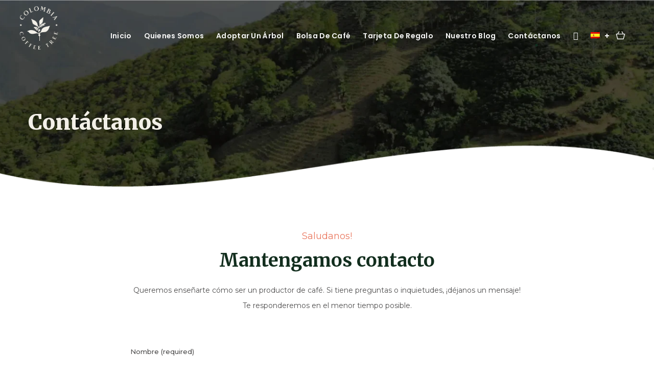

--- FILE ---
content_type: text/html; charset=UTF-8
request_url: https://colombiacoffeetree.com/contact-us/?lang=es
body_size: 30859
content:
<!DOCTYPE html>
<html lang="es-ES">
<head>
    <meta http-equiv="Content-Type" content="text/html; charset=UTF-8">
    <meta name="viewport" content="width=device-width, initial-scale=1, maximum-scale=1">
    <meta http-equiv="X-UA-Compatible" content="IE=Edge">
    <link rel="pingback" href="https://colombiacoffeetree.com/xmlrpc.php">
    <title>Contáctanos &#8211; Colombia coffee tree</title>
                        <script>
                            /* You can add more configuration options to webfontloader by previously defining the WebFontConfig with your options */
                            if ( typeof WebFontConfig === "undefined" ) {
                                WebFontConfig = new Object();
                            }

                            /* WGL CUSTOM TYPOGRAPHY FIX */
                            WebFontConfig['google'] = {families: ['Montserrat:400,700italic,100,200,300,400,500,600,700,800,900,100italic,200italic,300italic,400italic,500italic,600italic,700italic,800italic,900italic', 'Merriweather:700,300,400,700,900,300italic,400italic,700italic,900italic', 'Poppins:600,700,', 'Nunito:600,']};
                            /* \ WGL CUSTOM TYPOGRAPHY FIX */

                            (function() {
                                var wf = document.createElement( 'script' );
                                wf.src = 'https://ajax.googleapis.com/ajax/libs/webfont/1.5.3/webfont.js';
                                wf.type = 'text/javascript';
                                wf.async = 'true';
                                var s = document.getElementsByTagName( 'script' )[0];
                                s.parentNode.insertBefore( wf, s );
                            })();
                        </script>
                        <meta name='robots' content='max-image-preview:large' />
<link rel="alternate" hreflang="en" href="https://colombiacoffeetree.com/contact-us/" />
<link rel="alternate" hreflang="es" href="https://colombiacoffeetree.com/contact-us/?lang=es" />
<link rel="alternate" type="application/rss+xml" title="Colombia coffee tree &raquo; Feed" href="https://colombiacoffeetree.com/feed/?lang=es" />
<link rel="alternate" type="application/rss+xml" title="Colombia coffee tree &raquo; Feed de los comentarios" href="https://colombiacoffeetree.com/comments/feed/?lang=es" />
<!-- This site uses the Google Analytics by MonsterInsights plugin v7.12.2 - Using Analytics tracking - https://www.monsterinsights.com/ -->
<script type="text/javascript" data-cfasync="false">
	var mi_version         = '7.12.2';
	var mi_track_user      = true;
	var mi_no_track_reason = '';
	
	var disableStr = 'ga-disable-UA-177859174-1';

	/* Function to detect opted out users */
	function __gaTrackerIsOptedOut() {
		return document.cookie.indexOf(disableStr + '=true') > -1;
	}

	/* Disable tracking if the opt-out cookie exists. */
	if ( __gaTrackerIsOptedOut() ) {
		window[disableStr] = true;
	}

	/* Opt-out function */
	function __gaTrackerOptout() {
	  document.cookie = disableStr + '=true; expires=Thu, 31 Dec 2099 23:59:59 UTC; path=/';
	  window[disableStr] = true;
	}

	if ( 'undefined' === typeof gaOptout ) {
		function gaOptout() {
			__gaTrackerOptout();
		}
	}
	
	if ( mi_track_user ) {
		(function(i,s,o,g,r,a,m){i['GoogleAnalyticsObject']=r;i[r]=i[r]||function(){
			(i[r].q=i[r].q||[]).push(arguments)},i[r].l=1*new Date();a=s.createElement(o),
			m=s.getElementsByTagName(o)[0];a.async=1;a.src=g;m.parentNode.insertBefore(a,m)
		})(window,document,'script','//www.google-analytics.com/analytics.js','__gaTracker');

		__gaTracker('create', 'UA-177859174-1', 'auto');
		__gaTracker('set', 'forceSSL', true);
		__gaTracker('require', 'displayfeatures');
		__gaTracker('require', 'linkid', 'linkid.js');
		__gaTracker('send','pageview');
	} else {
		console.log( "" );
		(function() {
			/* https://developers.google.com/analytics/devguides/collection/analyticsjs/ */
			var noopfn = function() {
				return null;
			};
			var noopnullfn = function() {
				return null;
			};
			var Tracker = function() {
				return null;
			};
			var p = Tracker.prototype;
			p.get = noopfn;
			p.set = noopfn;
			p.send = noopfn;
			var __gaTracker = function() {
				var len = arguments.length;
				if ( len === 0 ) {
					return;
				}
				var f = arguments[len-1];
				if ( typeof f !== 'object' || f === null || typeof f.hitCallback !== 'function' ) {
					console.log( 'Not running function __gaTracker(' + arguments[0] + " ....) because you are not being tracked. " + mi_no_track_reason );
					return;
				}
				try {
					f.hitCallback();
				} catch (ex) {

				}
			};
			__gaTracker.create = function() {
				return new Tracker();
			};
			__gaTracker.getByName = noopnullfn;
			__gaTracker.getAll = function() {
				return [];
			};
			__gaTracker.remove = noopfn;
			window['__gaTracker'] = __gaTracker;
					})();
		}
</script>
<!-- / Google Analytics by MonsterInsights -->
<script type="text/javascript">
/* <![CDATA[ */
window._wpemojiSettings = {"baseUrl":"https:\/\/s.w.org\/images\/core\/emoji\/15.0.3\/72x72\/","ext":".png","svgUrl":"https:\/\/s.w.org\/images\/core\/emoji\/15.0.3\/svg\/","svgExt":".svg","source":{"concatemoji":"https:\/\/colombiacoffeetree.com\/wp-includes\/js\/wp-emoji-release.min.js?ver=6.6.4"}};
/*! This file is auto-generated */
!function(i,n){var o,s,e;function c(e){try{var t={supportTests:e,timestamp:(new Date).valueOf()};sessionStorage.setItem(o,JSON.stringify(t))}catch(e){}}function p(e,t,n){e.clearRect(0,0,e.canvas.width,e.canvas.height),e.fillText(t,0,0);var t=new Uint32Array(e.getImageData(0,0,e.canvas.width,e.canvas.height).data),r=(e.clearRect(0,0,e.canvas.width,e.canvas.height),e.fillText(n,0,0),new Uint32Array(e.getImageData(0,0,e.canvas.width,e.canvas.height).data));return t.every(function(e,t){return e===r[t]})}function u(e,t,n){switch(t){case"flag":return n(e,"\ud83c\udff3\ufe0f\u200d\u26a7\ufe0f","\ud83c\udff3\ufe0f\u200b\u26a7\ufe0f")?!1:!n(e,"\ud83c\uddfa\ud83c\uddf3","\ud83c\uddfa\u200b\ud83c\uddf3")&&!n(e,"\ud83c\udff4\udb40\udc67\udb40\udc62\udb40\udc65\udb40\udc6e\udb40\udc67\udb40\udc7f","\ud83c\udff4\u200b\udb40\udc67\u200b\udb40\udc62\u200b\udb40\udc65\u200b\udb40\udc6e\u200b\udb40\udc67\u200b\udb40\udc7f");case"emoji":return!n(e,"\ud83d\udc26\u200d\u2b1b","\ud83d\udc26\u200b\u2b1b")}return!1}function f(e,t,n){var r="undefined"!=typeof WorkerGlobalScope&&self instanceof WorkerGlobalScope?new OffscreenCanvas(300,150):i.createElement("canvas"),a=r.getContext("2d",{willReadFrequently:!0}),o=(a.textBaseline="top",a.font="600 32px Arial",{});return e.forEach(function(e){o[e]=t(a,e,n)}),o}function t(e){var t=i.createElement("script");t.src=e,t.defer=!0,i.head.appendChild(t)}"undefined"!=typeof Promise&&(o="wpEmojiSettingsSupports",s=["flag","emoji"],n.supports={everything:!0,everythingExceptFlag:!0},e=new Promise(function(e){i.addEventListener("DOMContentLoaded",e,{once:!0})}),new Promise(function(t){var n=function(){try{var e=JSON.parse(sessionStorage.getItem(o));if("object"==typeof e&&"number"==typeof e.timestamp&&(new Date).valueOf()<e.timestamp+604800&&"object"==typeof e.supportTests)return e.supportTests}catch(e){}return null}();if(!n){if("undefined"!=typeof Worker&&"undefined"!=typeof OffscreenCanvas&&"undefined"!=typeof URL&&URL.createObjectURL&&"undefined"!=typeof Blob)try{var e="postMessage("+f.toString()+"("+[JSON.stringify(s),u.toString(),p.toString()].join(",")+"));",r=new Blob([e],{type:"text/javascript"}),a=new Worker(URL.createObjectURL(r),{name:"wpTestEmojiSupports"});return void(a.onmessage=function(e){c(n=e.data),a.terminate(),t(n)})}catch(e){}c(n=f(s,u,p))}t(n)}).then(function(e){for(var t in e)n.supports[t]=e[t],n.supports.everything=n.supports.everything&&n.supports[t],"flag"!==t&&(n.supports.everythingExceptFlag=n.supports.everythingExceptFlag&&n.supports[t]);n.supports.everythingExceptFlag=n.supports.everythingExceptFlag&&!n.supports.flag,n.DOMReady=!1,n.readyCallback=function(){n.DOMReady=!0}}).then(function(){return e}).then(function(){var e;n.supports.everything||(n.readyCallback(),(e=n.source||{}).concatemoji?t(e.concatemoji):e.wpemoji&&e.twemoji&&(t(e.twemoji),t(e.wpemoji)))}))}((window,document),window._wpemojiSettings);
/* ]]> */
</script>
<style id='wp-emoji-styles-inline-css' type='text/css'>

	img.wp-smiley, img.emoji {
		display: inline !important;
		border: none !important;
		box-shadow: none !important;
		height: 1em !important;
		width: 1em !important;
		margin: 0 0.07em !important;
		vertical-align: -0.1em !important;
		background: none !important;
		padding: 0 !important;
	}
</style>
<link rel='stylesheet' id='wp-block-library-css' href='https://colombiacoffeetree.com/wp-includes/css/dist/block-library/style.min.css?ver=6.6.4' type='text/css' media='all' />
<link rel='stylesheet' id='wc-block-style-css' href='https://colombiacoffeetree.com/wp-content/plugins/woocommerce/packages/woocommerce-blocks/build/style.css?ver=2.5.16' type='text/css' media='all' />
<style id='classic-theme-styles-inline-css' type='text/css'>
/*! This file is auto-generated */
.wp-block-button__link{color:#fff;background-color:#32373c;border-radius:9999px;box-shadow:none;text-decoration:none;padding:calc(.667em + 2px) calc(1.333em + 2px);font-size:1.125em}.wp-block-file__button{background:#32373c;color:#fff;text-decoration:none}
</style>
<style id='global-styles-inline-css' type='text/css'>
:root{--wp--preset--aspect-ratio--square: 1;--wp--preset--aspect-ratio--4-3: 4/3;--wp--preset--aspect-ratio--3-4: 3/4;--wp--preset--aspect-ratio--3-2: 3/2;--wp--preset--aspect-ratio--2-3: 2/3;--wp--preset--aspect-ratio--16-9: 16/9;--wp--preset--aspect-ratio--9-16: 9/16;--wp--preset--color--black: #000000;--wp--preset--color--cyan-bluish-gray: #abb8c3;--wp--preset--color--white: #ffffff;--wp--preset--color--pale-pink: #f78da7;--wp--preset--color--vivid-red: #cf2e2e;--wp--preset--color--luminous-vivid-orange: #ff6900;--wp--preset--color--luminous-vivid-amber: #fcb900;--wp--preset--color--light-green-cyan: #7bdcb5;--wp--preset--color--vivid-green-cyan: #00d084;--wp--preset--color--pale-cyan-blue: #8ed1fc;--wp--preset--color--vivid-cyan-blue: #0693e3;--wp--preset--color--vivid-purple: #9b51e0;--wp--preset--gradient--vivid-cyan-blue-to-vivid-purple: linear-gradient(135deg,rgba(6,147,227,1) 0%,rgb(155,81,224) 100%);--wp--preset--gradient--light-green-cyan-to-vivid-green-cyan: linear-gradient(135deg,rgb(122,220,180) 0%,rgb(0,208,130) 100%);--wp--preset--gradient--luminous-vivid-amber-to-luminous-vivid-orange: linear-gradient(135deg,rgba(252,185,0,1) 0%,rgba(255,105,0,1) 100%);--wp--preset--gradient--luminous-vivid-orange-to-vivid-red: linear-gradient(135deg,rgba(255,105,0,1) 0%,rgb(207,46,46) 100%);--wp--preset--gradient--very-light-gray-to-cyan-bluish-gray: linear-gradient(135deg,rgb(238,238,238) 0%,rgb(169,184,195) 100%);--wp--preset--gradient--cool-to-warm-spectrum: linear-gradient(135deg,rgb(74,234,220) 0%,rgb(151,120,209) 20%,rgb(207,42,186) 40%,rgb(238,44,130) 60%,rgb(251,105,98) 80%,rgb(254,248,76) 100%);--wp--preset--gradient--blush-light-purple: linear-gradient(135deg,rgb(255,206,236) 0%,rgb(152,150,240) 100%);--wp--preset--gradient--blush-bordeaux: linear-gradient(135deg,rgb(254,205,165) 0%,rgb(254,45,45) 50%,rgb(107,0,62) 100%);--wp--preset--gradient--luminous-dusk: linear-gradient(135deg,rgb(255,203,112) 0%,rgb(199,81,192) 50%,rgb(65,88,208) 100%);--wp--preset--gradient--pale-ocean: linear-gradient(135deg,rgb(255,245,203) 0%,rgb(182,227,212) 50%,rgb(51,167,181) 100%);--wp--preset--gradient--electric-grass: linear-gradient(135deg,rgb(202,248,128) 0%,rgb(113,206,126) 100%);--wp--preset--gradient--midnight: linear-gradient(135deg,rgb(2,3,129) 0%,rgb(40,116,252) 100%);--wp--preset--font-size--small: 13px;--wp--preset--font-size--medium: 20px;--wp--preset--font-size--large: 36px;--wp--preset--font-size--x-large: 42px;--wp--preset--spacing--20: 0.44rem;--wp--preset--spacing--30: 0.67rem;--wp--preset--spacing--40: 1rem;--wp--preset--spacing--50: 1.5rem;--wp--preset--spacing--60: 2.25rem;--wp--preset--spacing--70: 3.38rem;--wp--preset--spacing--80: 5.06rem;--wp--preset--shadow--natural: 6px 6px 9px rgba(0, 0, 0, 0.2);--wp--preset--shadow--deep: 12px 12px 50px rgba(0, 0, 0, 0.4);--wp--preset--shadow--sharp: 6px 6px 0px rgba(0, 0, 0, 0.2);--wp--preset--shadow--outlined: 6px 6px 0px -3px rgba(255, 255, 255, 1), 6px 6px rgba(0, 0, 0, 1);--wp--preset--shadow--crisp: 6px 6px 0px rgba(0, 0, 0, 1);}:where(.is-layout-flex){gap: 0.5em;}:where(.is-layout-grid){gap: 0.5em;}body .is-layout-flex{display: flex;}.is-layout-flex{flex-wrap: wrap;align-items: center;}.is-layout-flex > :is(*, div){margin: 0;}body .is-layout-grid{display: grid;}.is-layout-grid > :is(*, div){margin: 0;}:where(.wp-block-columns.is-layout-flex){gap: 2em;}:where(.wp-block-columns.is-layout-grid){gap: 2em;}:where(.wp-block-post-template.is-layout-flex){gap: 1.25em;}:where(.wp-block-post-template.is-layout-grid){gap: 1.25em;}.has-black-color{color: var(--wp--preset--color--black) !important;}.has-cyan-bluish-gray-color{color: var(--wp--preset--color--cyan-bluish-gray) !important;}.has-white-color{color: var(--wp--preset--color--white) !important;}.has-pale-pink-color{color: var(--wp--preset--color--pale-pink) !important;}.has-vivid-red-color{color: var(--wp--preset--color--vivid-red) !important;}.has-luminous-vivid-orange-color{color: var(--wp--preset--color--luminous-vivid-orange) !important;}.has-luminous-vivid-amber-color{color: var(--wp--preset--color--luminous-vivid-amber) !important;}.has-light-green-cyan-color{color: var(--wp--preset--color--light-green-cyan) !important;}.has-vivid-green-cyan-color{color: var(--wp--preset--color--vivid-green-cyan) !important;}.has-pale-cyan-blue-color{color: var(--wp--preset--color--pale-cyan-blue) !important;}.has-vivid-cyan-blue-color{color: var(--wp--preset--color--vivid-cyan-blue) !important;}.has-vivid-purple-color{color: var(--wp--preset--color--vivid-purple) !important;}.has-black-background-color{background-color: var(--wp--preset--color--black) !important;}.has-cyan-bluish-gray-background-color{background-color: var(--wp--preset--color--cyan-bluish-gray) !important;}.has-white-background-color{background-color: var(--wp--preset--color--white) !important;}.has-pale-pink-background-color{background-color: var(--wp--preset--color--pale-pink) !important;}.has-vivid-red-background-color{background-color: var(--wp--preset--color--vivid-red) !important;}.has-luminous-vivid-orange-background-color{background-color: var(--wp--preset--color--luminous-vivid-orange) !important;}.has-luminous-vivid-amber-background-color{background-color: var(--wp--preset--color--luminous-vivid-amber) !important;}.has-light-green-cyan-background-color{background-color: var(--wp--preset--color--light-green-cyan) !important;}.has-vivid-green-cyan-background-color{background-color: var(--wp--preset--color--vivid-green-cyan) !important;}.has-pale-cyan-blue-background-color{background-color: var(--wp--preset--color--pale-cyan-blue) !important;}.has-vivid-cyan-blue-background-color{background-color: var(--wp--preset--color--vivid-cyan-blue) !important;}.has-vivid-purple-background-color{background-color: var(--wp--preset--color--vivid-purple) !important;}.has-black-border-color{border-color: var(--wp--preset--color--black) !important;}.has-cyan-bluish-gray-border-color{border-color: var(--wp--preset--color--cyan-bluish-gray) !important;}.has-white-border-color{border-color: var(--wp--preset--color--white) !important;}.has-pale-pink-border-color{border-color: var(--wp--preset--color--pale-pink) !important;}.has-vivid-red-border-color{border-color: var(--wp--preset--color--vivid-red) !important;}.has-luminous-vivid-orange-border-color{border-color: var(--wp--preset--color--luminous-vivid-orange) !important;}.has-luminous-vivid-amber-border-color{border-color: var(--wp--preset--color--luminous-vivid-amber) !important;}.has-light-green-cyan-border-color{border-color: var(--wp--preset--color--light-green-cyan) !important;}.has-vivid-green-cyan-border-color{border-color: var(--wp--preset--color--vivid-green-cyan) !important;}.has-pale-cyan-blue-border-color{border-color: var(--wp--preset--color--pale-cyan-blue) !important;}.has-vivid-cyan-blue-border-color{border-color: var(--wp--preset--color--vivid-cyan-blue) !important;}.has-vivid-purple-border-color{border-color: var(--wp--preset--color--vivid-purple) !important;}.has-vivid-cyan-blue-to-vivid-purple-gradient-background{background: var(--wp--preset--gradient--vivid-cyan-blue-to-vivid-purple) !important;}.has-light-green-cyan-to-vivid-green-cyan-gradient-background{background: var(--wp--preset--gradient--light-green-cyan-to-vivid-green-cyan) !important;}.has-luminous-vivid-amber-to-luminous-vivid-orange-gradient-background{background: var(--wp--preset--gradient--luminous-vivid-amber-to-luminous-vivid-orange) !important;}.has-luminous-vivid-orange-to-vivid-red-gradient-background{background: var(--wp--preset--gradient--luminous-vivid-orange-to-vivid-red) !important;}.has-very-light-gray-to-cyan-bluish-gray-gradient-background{background: var(--wp--preset--gradient--very-light-gray-to-cyan-bluish-gray) !important;}.has-cool-to-warm-spectrum-gradient-background{background: var(--wp--preset--gradient--cool-to-warm-spectrum) !important;}.has-blush-light-purple-gradient-background{background: var(--wp--preset--gradient--blush-light-purple) !important;}.has-blush-bordeaux-gradient-background{background: var(--wp--preset--gradient--blush-bordeaux) !important;}.has-luminous-dusk-gradient-background{background: var(--wp--preset--gradient--luminous-dusk) !important;}.has-pale-ocean-gradient-background{background: var(--wp--preset--gradient--pale-ocean) !important;}.has-electric-grass-gradient-background{background: var(--wp--preset--gradient--electric-grass) !important;}.has-midnight-gradient-background{background: var(--wp--preset--gradient--midnight) !important;}.has-small-font-size{font-size: var(--wp--preset--font-size--small) !important;}.has-medium-font-size{font-size: var(--wp--preset--font-size--medium) !important;}.has-large-font-size{font-size: var(--wp--preset--font-size--large) !important;}.has-x-large-font-size{font-size: var(--wp--preset--font-size--x-large) !important;}
:where(.wp-block-post-template.is-layout-flex){gap: 1.25em;}:where(.wp-block-post-template.is-layout-grid){gap: 1.25em;}
:where(.wp-block-columns.is-layout-flex){gap: 2em;}:where(.wp-block-columns.is-layout-grid){gap: 2em;}
:root :where(.wp-block-pullquote){font-size: 1.5em;line-height: 1.6;}
</style>
<link rel='stylesheet' id='contact-form-7-css' href='https://colombiacoffeetree.com/wp-content/plugins/contact-form-7/includes/css/styles.css?ver=5.1.9' type='text/css' media='all' />
<link rel='stylesheet' id='video_popup_close_icon-css' href='https://colombiacoffeetree.com/wp-content/plugins/video-popup/css/vp-close-icon/close-button-icon.css?ver=1768946714' type='text/css' media='all' />
<link rel='stylesheet' id='oba_youtubepopup_css-css' href='https://colombiacoffeetree.com/wp-content/plugins/video-popup/css/YouTubePopUp.css?ver=1768946714' type='text/css' media='all' />
<link rel='stylesheet' id='woocommerce-layout-css' href='https://colombiacoffeetree.com/wp-content/plugins/woocommerce/assets/css/woocommerce-layout.css?ver=4.2.2' type='text/css' media='all' />
<link rel='stylesheet' id='woocommerce-smallscreen-css' href='https://colombiacoffeetree.com/wp-content/plugins/woocommerce/assets/css/woocommerce-smallscreen.css?ver=4.2.2' type='text/css' media='only screen and (max-width: 768px)' />
<link rel='stylesheet' id='woocommerce-general-css' href='https://colombiacoffeetree.com/wp-content/plugins/woocommerce/assets/css/woocommerce.css?ver=4.2.2' type='text/css' media='all' />
<style id='woocommerce-inline-inline-css' type='text/css'>
.woocommerce form .form-row .required { visibility: visible; }
</style>
<link rel='stylesheet' id='fpf_front-css' href='https://colombiacoffeetree.com/wp-content/plugins/flexible-product-fields/assets/css/front.min.css?ver=1.3.0.69' type='text/css' media='all' />
<link rel='stylesheet' id='wpml-legacy-dropdown-0-css' href='//colombiacoffeetree.com/wp-content/plugins/sitepress-multilingual-cms/templates/language-switchers/legacy-dropdown/style.css?ver=1' type='text/css' media='all' />
<link rel='stylesheet' id='wpml-menu-item-0-css' href='//colombiacoffeetree.com/wp-content/plugins/sitepress-multilingual-cms/templates/language-switchers/menu-item/style.css?ver=1' type='text/css' media='all' />
<link rel='stylesheet' id='softlab-default-style-css' href='https://colombiacoffeetree.com/wp-content/themes/softlab/style.css?ver=6.6.4' type='text/css' media='all' />
<link rel='stylesheet' id='flaticon-css' href='https://colombiacoffeetree.com/wp-content/themes/softlab/fonts/flaticon/flaticon.css?ver=6.6.4' type='text/css' media='all' />
<link rel='stylesheet' id='font-awesome-css' href='https://colombiacoffeetree.com/wp-content/plugins/types/vendor/toolset/toolset-common/res/lib/font-awesome/css/font-awesome.min.css?ver=4.7.0' type='text/css' media='screen' />
<link rel='stylesheet' id='softlab-main-css' href='https://colombiacoffeetree.com/wp-content/themes/softlab/css/main.css?ver=6.6.4' type='text/css' media='all' />
<style id='softlab-main-inline-css' type='text/css'>
body {font-family: Montserrat;font-size: 14px;line-height: 2.143;font-weight: 400;color: #4f4e4e;}#comments .commentlist .comment_info .meta-wrapper *,body .widget_categories ul li .post_count,body .widget_product_categories ul li .post_count,body .widget_meta ul li .post_count,body .widget_archive ul li .post_count,.author-info_name,.blog-post_info-wrap > .meta-wrapper *,.softlab_module_message_box .message_content .message_title,.single-team .single_team_page .team-info_item h5 + span,.softlab_module_time_line_vertical .time_line-title{font-family: Montserrat;}select,blockquote cite,blockquote cite a,body .footer .select__field:before,ul.wgl-pagination li span,body input:not([type='checkbox']):not([type='submit'])::placeholder,select::placeholder,textarea::placeholder,.tagcloud a,.softlab_module_message_box .message_content .message_text,.vc_wp_custommenu .menu .menu-item.current-menu-item > a,.blog-post.format-quote .blog-post_quote-author-pos,.softlab_module_testimonials .testimonials_quote,.recent-posts-widget .meta-wrapper a:hover,.vc_row .vc_toggle .vc_toggle_icon{color: #4f4e4e;}.softlab_module_carousel .slick-prev:after,.softlab_module_carousel .slick-next:after{border-color: #4f4e4e;}.softlab_module_title .external_link .button-read-more {line-height: 2.143;}h1,h2,h3,h4,h5,h6,h1 span,h2 span,h3 span,h4 span,h5 span,h6 span,h1 a,h2 a,h3 a,h4 a,h5 a,h6 a,.page-header .page-header_title,.blog-post_cats,.column1 .item_title a,.softlab_twitter .twitt_title,.tagcloud-wrapper .title_tags,.strip_template .strip-item a span,.single_team_page .team-single_speaches-info .speech-info_desc span,.shortcode_tab_item_title,.index_number,.primary-nav.footer-menu .menu-item a{font-family: Merriweather;font-weight: 700;}#main ol > li:before,#comments .comment-reply-link,blockquote,blockquote:before,input[type="submit"],button,body .widget .widget-title,body .widget_rss ul li .rss-date,label,legend,.wgl-social-share_pages.hovered_style .share_social-title,.meta-wrapper span,.meta-wrapper,.blog-post_text-bg,.author-info_content .author-info_name,.blog-post_link>.link_post,.blog-post_quote-text,.button-read-more,.blog-post_meta_share .share_title,.blog-post_meta-date .date_post span,.custom-header-font,#comments .commentlist .comment_author_says,.comments-title .number-comments,.softlab_module_progress_bar .progress_label,.dropcap,.dropcap-bg,.softlab_module_double_headings,.softlab_module_infobox .infobox_icon_container .infobox_icon_number,.softlab_module_button.wgl_button .wgl_button_link,.softlab_module_pricing_plan .pricing_cur,.softlab_module_pricing_plan .pricing_price .price_decimal,.softlab_module_testimonials .testimonials_item:before,.softlab_module_testimonials .testimonials_status,.mashsb-count .counts,.mashsb-box .mashsb-buttons a .text,.prev-link,.next-link,.vc_row .vc_tta.vc_general.vc_tta-style-accordion_bordered .vc_tta-panel-title>a span,.widget.softlab_widget.softlab_banner-widget .banner-widget_text,.widget.softlab_widget.softlab_banner-widget .banner-widget_text_bg,.widget.softlab_widget.softlab_banner-widget .banner-widget_button,body .widget .widget-title .widget-title_wrapper:before,.blog-post_meta-categories a,.blog-post_meta-categories span,.blog-post_meta-date .date_post,.softlab_module_counter .counter_title,.softlab_module_videobox .title,.softlab_module_progress_bar .progress_value,.softlab_module_progress_bar .progress_units,.softlab_module_counter .counter_value_wrapper,.softlab_module_counter .counter_value_placeholder,.countdown-section .countdown-amount,.heading_subtitle,.info_prev-link_wrapper a,.info_next-link_wrapper a,.single_meta .single_info-share_social-wpapper > span.share_title,.single_team_page .team-single_speaches-info .speech-info_day,.single_team_page .team-info_wrapper .team-info_item,.wgl_portfolio_item-meta .post_cats,.portfolio_info_item-info_desc h5,.widget.widget_wgl_posts .recent-posts-widget li > .recent-posts-content .post_title,.wpb-js-composer .wgl-container .vc_row .vc_general.vc_tta-tabs .vc_tta-tabs-list .vc_tta-tab > a,.wpb-js-composer .wgl-container .vc_row .vc_general.vc_tta-tabs .vc_tta-panels-container .vc_tta-panel .vc_tta-panel-heading a .vc_tta-title-text,.wgl_timetabs .timetabs_headings .wgl_tab .tab_title,.single_info-share_social-wpapper > span,.single-portfolio .wgl_portfolio_item-meta,.wgl_portfolio_item-cats,.wgl-pagination .page-numbers,.wpb-js-composer .wgl-container .vc_chart.vc_round-chart[data-vc-legend="1"] .vc_chart-legend li,.softlab_module_testimonials .testimonials_position,.softlab_module_pricing_plan .pricing_plan_wrap .pricing_price_wrap,.softlab_module_ico_progress .progress_value_completed,.softlab_module_ico_progress .progress_value_min,.softlab_module_ico_progress .progress_value_max,.softlab_module_ico_progress .progress_point{font-family: Merriweather;}.banner_404,.load_more_item,.softlab_module_time_line_horizontal .tlh_date,.wgl_portfolio_single-item .tagcloud .tagcloud_desc,.wgl_timetabs .timetabs_data .timetabs_item .item_time,.wgl_timetabs .timetabs_data .timetabs_item .content-wrapper .item_title,.wpb-js-composer .wgl-container .vc_row .vc_pie_chart .vc_pie_chart_value,.isotope-filter a{font-family: Merriweather;color: #122e1e;}#main .widget_recent_comments > ul > li:before,body .footer select option,blockquote,h1,h2,h3,h4,h5,h6,h1 span,h2 span,h3 span,h4 span,h5 span,h6 span,h1 a,h2 a,h3 a,h4 a,h5 a,h6 a,input[type="submit"],button,h3#reply-title a,.prev-link-info_wrapper,.next-link-info_wrapper,.single_meta strong,.header_search.search_standard .header_search-field .search-form:after,.widget_product_search .woocommerce-product-search:after,.blog-posts .meta-wrapper a:hover,.meta-wrapper a:hover,.wgl-likes:hover .sl-count,.share_post-container:hover > a,.widget.softlab_widget.softlab_banner-widget .banner-widget_text,.page-header_breadcrumbs .breadcrumbs a:hover,.page-header_breadcrumbs .breadcrumbs span.current,.calendar_wrap tbody,.comment_author_says,.comment_author_says a,.custom-header-color,.single_meta .blog-post_share-wrap > span.share_title,.single_post_info.post_info .wgl-likes .sl-count,.softlab_module_counter .counter_title,.single_meta .single_info-share_social-wpapper > span.share_title,.softlab_module_double_headings .heading_title,.softlab_module_testimonials .testimonials_item .testimonials_content_wrap .testimonials_name,.softlab_module_progress_bar .progress_label,.softlab_module_pricing_plan .pricing_plan_wrap .pricing_content > ul > li > b,.tagcloud-wrapper .title_tags,body .widget_wgl_posts .recent-posts-widget .post_title a,.item_title a,.single_info-share_social-wpapper > span,.wgl_module_title.item_title .carousel_arrows a span:after,.wgl_module_team.info_under_image .team-department,body .widget .widget-title .widget-title_wrapper,.softlab_module_testimonials .testimonials_quote,.softlab_module_social .soc_icon,.wpb-js-composer .wgl-container .vc_row .vc_general.vc_tta.vc_tta-accordion .vc_tta-panels-container .vc_tta-panel .vc_tta-panel-heading .vc_tta-panel-title,.wpb-js-composer .wgl-container .vc_row .vc_toggle.vc_toggle_color_check.vc_toggle_active .vc_toggle_title .vc_toggle_icon,.wgl_timetabs .timetabs_headings .wgl_tab.active .tab_title,.wgl_timetabs .timetabs_headings .wgl_tab:hover .tab_title,.wgl_portfolio_item-wrapper .portfolio_link,.page_404_wrapper .softlab_404_button .wgl_button_link,ul.wp-block-archives.wp-block-archives-list li a,ul.wp-block-categories.wp-block-categories-list li a,ul.wp-block-latest-posts li a{color: #122e1e;}.softlab_module_title .carousel_arrows a span{background: #122e1e;}.softlab_module_infobox.infobox_alignment_left.title_divider .infobox_title:before,.softlab_module_infobox.infobox_alignment_right.title_divider .infobox_title:before{background-color: #122e1e;} .softlab_module_title .carousel_arrows a span:before{border-color: #122e1e;}.dbl_font{font-family: Montserrat !important;font-weight: 700 !important;font-style: italic !important;font-size: inherit;color: #ea785f !important;}.wgl-theme-header .wgl-sticky-header .header_search{height: 100px !important;}#scroll_up {background-color: #f3f0e8;color: #122e1e;}.primary-nav>div>ul,.primary-nav>ul,.sitepress_container > .wpml-ls li,.primary-nav ul li.mega-menu-links > ul > li{font-family: Poppins;font-weight: 600;line-height: 30px;font-size: 16px;}.primary-nav ul li ul,.wpml-ls,.sitepress_container > .wpml-ls ul ul li,.primary-nav ul li div.mega-menu-container{font-family: Nunito;font-weight: 600;line-height: 30px;font-size: 16px;}.wgl-theme-header .header_search-field,.primary-nav ul li ul,.primary-nav ul li div.mega-menu-container,.wgl-theme-header .woo_mini_cart,.wpml-ls-legacy-dropdown .wpml-ls-current-language .wpml-ls-sub-menu{background-color: rgba(255,255,255,1);color: #313131;}.mobile_nav_wrapper,.wgl-menu_outer,.mobile_nav_wrapper .primary-nav ul li ul.sub-menu,.mobile_nav_wrapper .primary-nav ul li.mega-menu-links > ul.mega-menu > li > ul > li ul,.mobile_nav_wrapper .primary-nav ul li.mega-menu-links > ul.mega-menu > li > ul{background-color: rgba(255,255,255,1);color: #4f4e4e;}a,.mobile_nav_wrapper .primary-nav ul li ul .menu-item.current-menu-item > a,.mobile_nav_wrapper .primary-nav ul ul li.menu-item.current-menu-ancestor > a,.primary-nav > ul > li > a > span:before,.primary-nav ul li ul li.current-menu-ancestor.current-menu-parent > a > span:before,.primary-nav ul li ul li.current-menu-ancestor.current-menu-parent > a:after,.primary-nav ul li ul li.current-menu-ancestor.current-menu-parent > a > span,.primary-nav ul li ul li.current-menu-item > a > span,.primary-nav ul li ul li.current_page_item > a > span,.primary-nav ul li ul li.current-menu-item > a > span:before,.primary-nav ul li ul li.current_page_item > a > span:before,.primary-nav ul li ul li:hover > a > span,.mobile_nav_wrapper .primary-nav > ul > li.current-menu-item > a,.mobile_nav_wrapper .primary-nav > ul > li.current_page_item > a,.mobile_nav_wrapper .primary-nav > ul > li.current-menu-ancestor > a,.mobile_nav_wrapper .primary-nav > ul > li.current-menu-parent > a,.mobile_nav_wrapper .primary-nav > ul > li.current_page_parent > a,.mobile_nav_wrapper .primary-nav > ul > li.current_page_ancestor > a,a:hover .wgl-icon,body ol > li:before,blockquote:before,button,button:focus,button:active,h3#reply-title a:hover,form.post-password-form input[type='submit']:hover,.author-info_social-wrapper,.blog-post_link:before,.blog-post_meta-categories span,.blog-post_quote-text:before,.blog-post_title i,.blog-style-standard .blog-post:hover .blog-post_wrapper .blog-post_meta_info .meta-wrapper span,.blog-post_link>.link_post:hover,#comments .commentlist .comment_info .meta-wrapper .comment-edit-link:hover,.blog-post.format-standard.link .blog-post_title:before,.blog-post_cats span,.blog-post_title a:hover,.blog-post_meta-categories a,.share_post-container,.button-read-more,.comment-respond .button__wrapper:hover input[type="submit"],#comments .comment-reply-link:hover,#comments .comment-reply-link:focus,#comments .comment-reply-link:active,.calendar_wrap thead,.copyright a:hover,.comment_author_says a:hover,.dropcap,.share_post-container .share_social-wpapper ul li .share_post span.fa:hover,.share_link span.fa:hover,.share_post span.fa:hover,.softlab_submit_wrapper:hover > i,.softlab_custom_button i,.softlab_custom_text a,.softlab_module_button a:hover,.softlab_module_counter .counter_icon,.softlab_module_demo_item .di_button a:hover,.softlab_module_demo_item .di_title_wrap a:hover .di_title,.softlab_module_demo_item .di_title-wrap .di_subtitle,.softlab_module_social .soc_icon:hover,.softlab_module_carousel .slick-prev:after,.softlab_module_carousel .slick-next:after,.softlab_twitter a,.softlab_module_testimonials.type_author_top_inline .testimonials_meta_wrap:after,.softlab_module_testimonials .testimonials_status,.softlab_module_flipbox .flipbox_front .flipbox_front_content,.softlab_module_circuit_services .services_subtitle,.softlab_module_services_3 .services_icon_wrapper,.softlab_module_infobox .infobox_icon,.softlab_module_services_4 .services_icon,.softlab_module_services_4:hover .services_number,.load_more_works:hover,.load_more_wrapper .load_more_item:before,.load_more_wrapper:hover .load_more_item,.header_search .header_search-button > i:hover,.header_search-field .search-form:after,.page_404_wrapper .softlab_404_button .wgl_button_link:hover,.mc_form_inside #mc_signup_submit:hover,.single_team_page .team-single_speaches-info .speech-info_desc span,.single_team_page .team-info_wrapper .team-info_item a:hover,.single-member-page .member-icon:hover,.single-member-page .team-link:hover,.single_team_page .team-single_speaches-info .speech-info_day,.single_team_page .team-info_icons a:hover,.single_portfolio-wrapper .portfolio-category:hover,.team-icons .member-icon:hover,.vc_wp_custommenu .menu .menu-item.current-menu-item > a,.vc_wp_custommenu .menu .menu-item.current-menu-ancestor > a,.wpml-ls a:hover,.wpml-ls-legacy-dropdown .wpml-ls-current-language:hover > a,.wpml-ls-legacy-dropdown .wpml-ls-current-language a:hover,.wgl-container ul li:before,.wgl_portfolio_item-meta a:hover,.wgl_timetabs .timetabs_headings .wgl_tab.active .tab_subtitle,.wgl_timetabs .timetabs_headings .wgl_tab:hover .tab_subtitle,.wgl_portfolio_category-wrapper a:hover,.wgl_module_team .team-item_info .team-item_titles .team-title:hover,.wgl_module_team .team-info_icons a:hover,.wgl-icon:hover,.wgl-theme-color,.wgl_portfolio_item-wrapper .portfolio_link-icon:hover,.wgl_portfolio_item-corners,.wgl_portfolio_item-meta .post_cats,.wgl_portfolio_item-cats,.wpb-js-composer .wgl-container .vc_row .vc_general.vc_tta.vc_tta-accordion .vc_tta-panels-container .vc_tta-panel .vc_tta-panel-heading .vc_tta-panel-title .vc_tta-controls-icon,.wpb-js-composer .vc_row .vc_tta.vc_general .vc_active .vc_tta-panel-title > a:before,.wpb-js-composer .wgl-container .vc_row .vc_general.vc_tta.vc_tta-tabs .vc_tta-tabs-container .vc_tta-tabs-list .vc_tta-tab.vc_active > a,.wpb-js-composer .wgl-container .vc_row .vc_general.vc_tta.vc_tta-tabs .vc_tta-tabs-container .vc_tta-tabs-list .vc_tta-tab:hover > a,.wpb-js-composer .wgl-container .vc_row .vc_general.vc_tta.vc_tta-tabs .vc_tta-panels-container .vc_tta-panels .vc_tta-panel.vc_active .vc_tta-panel-heading .vc_tta-panel-title,.wpb-js-composer .wgl-container .vc_row .vc_general.vc_tta.vc_tta-tabs .vc_tta-panels-container .vc_tta-panels .vc_tta-panel:hover .vc_tta-panel-heading .vc_tta-panel-title,.softlab_module_circuit_services .services_item-icon,ul.wp-block-archives.wp-block-archives-list li a:hover,ul.wp-block-categories.wp-block-categories-list li a:hover + .post_count,ul.wp-block-categories.wp-block-categories-list li a:hover,ul.wp-block-latest-posts li a:hover{color: #122e1e;}.hover_links a:hover,header .header-link:hover{color: #122e1e !important;}body .widget_nav_menu .current-menu-ancestor > a,body .widget_nav_menu .current-menu-item > a,body .widget_recent_entriesul li .post-date,body .widget_rss ul li .rss-date,body .widget_meta ul li .post_count,body .widget_archive ul li > a:before,.recent-posts-widget .meta-wrapper a,.widget.widget_archive ul li a:hover,.widget.widget_categories ul li a:hover,.widget.widget_categories ul li a:hover + span,body .widget_product_categories ul li a:hover + .post_count,body .widget_archive ul li a:hover + .post_count,.widget.widget_recent_comments ul li a,.widget.widget_recent_entries ul li:before,.widget.widget_pages ul li a:hover,.widget.widget_meta ul li a:hover,.author-widget_social a:hover,.tagcloud a:hover,.widget.widget_recent_comments ul li span.comment-author-link a:hover,.widget.widget_recent_comments ul li a:hover,.widget.widget_recent_entries ul li a:hover,.widget.widget_nav_menu ul li a:hover,.author-widget_img-wrapper,.widget.widget_wgl_posts .recent-posts-widget li > .recent-posts-content .post_title a:hover,.recent-posts-widget .meta-wrapper a{color: #122e1e;}.post_featured_bg .meta-wrapper .blog-post_meta-categories a:hover,body .wpml-ls-legacy-dropdown .wpml-ls-sub-menu .wpml-ls-item a:hover,.meta-wrapper .blog-post_meta-categories a:hover{color: #122e1e !important;}.single_team_page .team-title:before,.slick-dots li button,.softlab_module_double_headings .heading_title .heading_divider,.softlab_module_double_headings .heading_title .heading_divider:before,.softlab_module_double_headings .heading_title .heading_divider:after,.wpml-ls-legacy-dropdown .wpml-ls-sub-menu .wpml-ls-item a span:before,.load_more_item:after,.widget.softlab_widget.softlab_banner-widget .banner-widget_button:after,.wgl_button_link:after,.theme-gradient .comment-respond .button__wrapper:after,.wgl-container ul.softlab_plus li:after,.wgl-container ul.softlab_plus li:before,.wgl-container ul.softlab_dash li:before,.wgl-pagination .page .current,.wgl-pagination .page a:hover,.isotope-filter a:after,ul.wp-block-archives.wp-block-archives-list li a:before,ul.wp-block-archives.wp-block-archives-list li a:after,ul.wp-block-categories.wp-block-categories-list li a:before,ul.wp-block-categories.wp-block-categories-list li a:after{background: #122e1e;}::selection,.vc_wp_custommenu .menu .menu-item a:before,.primary-nav ul li ul li:hover > a > span:before,.primary-nav .lavalamp-object,.primary-nav ul li ul li > a span:before,.primary-nav ul li ul li > a:before,.primary-nav > ul > li > a > span:before,.primary-nav ul li.mega-menu.mega-cat div.mega-menu-container ul.mega-menu.cats-horizontal > li.is-active > a,body .wpml-ls-legacy-dropdown .wpml-ls-sub-menu .wpml-ls-item a:after,#comments > h3:after,#sb_instagram .sbi_photo:before,aside > .widget + .widget:before,button:hover,body .widget_categories ul li > a:hover:before,body .widget_categories ul li > a:hover:after,body .widget_product_categories ul li > a:hover:before,body .widget_product_categories ul li > a:hover:after,body .widget_meta ul li > a:hover:before,body .widget_meta ul li > a:hover:after,body .widget_archive ul li > a:hover:before,body .widget_archive ul li > a:hover:after,body .widget_categories ul li > a:before,body .widget_categories ul li > a:after,body .widget_product_categories ul li > a:before,body .widget_product_categories ul li > a:after,body .widget_meta ul li > a:before,body .widget_meta ul li > a:after,body .widget_archive ul li > a:before,body .widget_archive ul li > a:after,mark,span.highlighter,.blog-post_cats span a,.calendar_wrap caption,.comment-reply-title:after,.softlab_divider .softlab_divider_line .softlab_divider_custom .divider_line,.softlab_module_cats .cats_item-count,.softlab_module_double_headings .heading_subtitle:after,.softlab_module_double_headings .heading_subtitle:before,.softlab_module_progress_bar .progress_bar,.softlab_module_infobox.type_tile:hover:before,.softlab_module_social.with_bg .soc_icon,.softlab_module_title:after,.softlab_module_title .carousel_arrows a:hover span,.softlab_module_videobox .videobox_link,.softlab_module_carousel.pagination_circle_border .slick-dots li.slick-active button,.softlab_module_carousel.pagination_line .slick-dots li button:before,.softlab_module_carousel.pagination_square .slick-dots li,.load_more_works,.wgl-social-share_pages.hovered_style .share_social-icon-plus:before,.wgl-social-share_pages.hovered_style .share_social-icon-plus:after,.inside_image.offset_animation:before,.mc_form_inside #mc_signup_submit,.wgl-ellipsis span,.wgl_module_title.item_title .carousel_arrows a:hover,.wgl_timetabs .timetabs_headings .wgl_tab.active:after,.wgl-container ul.softlab_plus li:before,.widget .calendar_wrap table td#today:before,.widget .calendar_wrap tbody td > a:before,.widget .counter_posts,.widget.widget_pages ul li a:before,.widget.widget_nav_menu ul li a:before,.widget_nav_menu .menu .menu-item:before,.widget_postshero .recent-posts-widget .post_cat a,.widget_categories ul li > a:before,.widget_meta ul li > a:before,.widget_archive ul li > a:before,.softlab_module_services_3 .services_icon_wrapper .services_circle_wrapper .services_circle,.softlab_module_ico_progress .progress_completed,.button__wrapper:hover:after{background-color: #122e1e;}.blog-post_meta-date,.softlab_module_carousel.navigation_offset_element .slick-prev:hover,.softlab_module_carousel.navigation_offset_element .slick-next:hover,.softlab_module_demo_item .di_button a,.next-link:hover,.prev-link:hover{border-color: #122e1e;background: #122e1e;} .softlab_module_button a:hover,.softlab_module_carousel.pagination_circle_border .slick-dots li button,.softlab_module_title .carousel_arrows a:hover span:before,.load_more_works{border-color: #122e1e;}body input:not([type='checkbox']):not([type='submit']):focus,body input:not([type='checkbox']):not([type='submit']):active,select:focus,select:active,textarea:focus,textarea:active{border-color: #122e1e;}.single_team_page .team-info_wrapper .team-info_svg svg,.single_team_page .team-single_wrapper:hover .team-info_wrapper .team-info_svg svg,.wgl_module_team.horiz_type .team-item_content:hover .team-info_svg svg{fill: #122e1e;}.wgl-theme-header .header_search .header_search-field:after{border-bottom-color: rgba(18,46,30,0.9);}.dropcap-bg {box-shadow: 0px 6px 13px rgba(18,46,30,0.3);}.theme_color_shadow,.softlab_module_button.wgl_button .wgl_button_link,.wgl-theme-header .wrapper .softlab_module_button a:hover,input[type="submit"],button,.load_more_item,.wpb-js-composer .wgl-container .vc_row .vc_general.vc_tta.vc_tta-accordion .vc_tta-panels-container .vc_tta-panel.vc_active .vc_tta-panel-heading,.wgl_module_team .team-info_icons .team-icon,.single-team .single_team_page .team-info_icons .team-icon{box-shadow:0px 9px 30px 0px rgba(18,46,30,0.4);}.inside_image .overlay:before,.inside_image.always_info_animation:hover .overlay:before{box-shadow: inset 0px 0px 0px 0px rgba(18,46,30,1);}.inside_image:hover .overlay:before,.inside_image.always_info_animation .overlay:before{box-shadow: inset 0px 0px 0px 10px rgba(18,46,30,1);}.wgl-pagination .page .current,.wgl-pagination .page-numbers:hover{box-shadow: 0px 6px 13px 0px rgba(18,46,30,0.2); }.button-read-more:hover,#comments .commentlist .comment_info .meta-wrapper .comment-edit-link,.wgl-social-share_pages.hovered_style ul li a:hover,.blog-post_views-wrap:before,.blog-post_meta-categories span,.number-comments,.softlab_module_time_line_horizontal .tlh_check_wrap,.softlab_module_testimonials .testimonials_item:before,.softlab_module_counter .counter_value_wrapper,body .widget .widget-title .widget-title_wrapper:before,.widget.softlab_widget.softlab_banner-widget .banner-widget_text .tags_title:after,.softlab_module_double_headings .heading_subtitle,.single_team_page .team-info_wrapper .team-department span,.isotope-filter a.active,.isotope-filter a:hover,.isotope-filter a:after,.softlab_module_testimonials .testimonials_position,.wgl-container ul.softlab_slash li:before,.wgl_module_team .team-department,.wgl-secondary-color,.wgl_portfolio_item-meta .post_cats a:hover,.wgl_portfolio_item-title .title:hover a{color: #ea785f;}.post_featured_bg .meta-wrapper .blog-post_meta-categories a,.meta-wrapper .blog-post_meta-categories a{color: #ea785f;}#multiscroll-nav span,#multiscroll-nav li .active span,.isotope-filter a .number_filter{background: #ea785f;}body .widget .widget-title:after,.wgl-container ul li:before,.wgl-social-share_pages.standard_style a:before,.softlab_module_time_line_horizontal .tlh_check_wrap {background-color: #ea785f;}.author-info_social-link:after{border-color: #ea785f;}.author-widget_social a span,.single_info-share_social-wpapper .share_link .share-icon_animation{border-right-color: rgba(234,120,95,0.1);border-left-color: rgba(234,120,95,0.1);}.wgl-social-share_pages.standard_style a:hover:before{box-shadow:0px 9px 30px 0px rgba(234,120,95,0.4);}.footer .mc4wp-form-fields input[type="submit"]:hover,.footer .mc4wp-form-fields input[type="submit"]:focus,.footer .mc4wp-form-fields input[type="submit"]:active,.footer_top-area .footer-link:before,.footer_top-area .widget.widget_archive ul li > a:hover,.footer_top-area .widget.widget_archive ul li > a:hover,.footer_top-area .widget.widget_categories ul li > a:hover,.footer_top-area .widget.widget_categories ul li > a:hover,.footer_top-area .widget.widget_pages ul li > a:hover,.footer_top-area .widget.widget_pages ul li > a:hover,.footer_top-area .widget.widget_meta ul li > a:hover,.footer_top-area .widget.widget_meta ul li > a:hover,.footer_top-area .widget.widget_recent_comments ul li > a:hover,.footer_top-area .widget.widget_recent_comments ul li > a:hover,.footer_top-area .widget.widget_recent_entries ul li > a:hover,.footer_top-area .widget.widget_recent_entries ul li > a:hover,.footer_top-area .widget.widget_nav_menu ul li > a:hover,.footer_top-area .widget.widget_nav_menu ul li > a:hover,.footer_top-area .widget.widget_wgl_posts .recent-posts-widget li > .recent-posts-content .post_title a:hover,.footer_top-area .widget.widget_wgl_posts .recent-posts-widget li > .recent-posts-content .post_title a:hover{color: #122e1e;}.footer_top-area .footer-link:hover{color: #122e1e !important;}.footer ul li:before,.footer ul li:before,.footer_top-area a:hover,.footer_top-area a:hover{color: #122e1e;}.footer_top-area .widget-title,.footer_top-area .widget-title .rsswidget,.footer_top-area .widget.widget_pages ul li a,.footer_top-area .widget.widget_nav_menu ul li a,.footer_top-area .widget.widget_wgl_posts .recent-posts-widget li > .recent-posts-content .post_title a,.footer_top-area .widget.widget_archive ul li > a,.footer_top-area .widget.widget_categories ul li > a,.footer_top-area .widget.widget_pages ul li > a,.footer_top-area .widget.widget_meta ul li > a,.footer_top-area .widget.widget_recent_comments ul li > a,.footer_top-area .widget.widget_recent_entries ul li > a,.footer_top-area .widget.widget_archive ul li:before,.footer_top-area .widget.widget_meta ul li:before,.footer_top-area .widget.widget_categories ul li:before,.footer_top-area strong,.footer_top-area h1,.footer_top-area h2,.footer_top-area h3,.footer_top-area h4,.footer_top-area h5,.footer_top-area h6{color: #161616;}.footer_top-area{color: #f3f0e8;}.footer_top-area .widget.widget_archive ul li:after,.footer_top-area .widget.widget_pages ul li:after,.footer_top-area .widget.widget_meta ul li:after,.footer_top-area .widget.widget_recent_comments ul li:after,.footer_top-area .widget.widget_recent_entries ul li:after,.footer_top-area .widget.widget_nav_menu ul li:after,.footer_top-area .widget.widget_categories ul li:after{background-color: #f3f0e8;}.footer .copyright{color: #96a1b6;}.footer .mc4wp-form-fields input[type="submit"]{background-color: #122e1e;border-color: #122e1e;}.theme-gradient .footer .wpcf7 input[type="submit"],.footer .wpcf7 input[type="submit"]{background: #ea785f;}.footer .wpcf7 input[type="submit"]:hover{box-shadow:0px 9px 30px 0px rgba(234,120,95,0.4); ;}.woocommerce .summary .product_meta > span span,.woocommerce .summary .product_meta > span a{font-family: Montserrat;}.woocommerce .summary .product_meta > span span,.woocommerce table.shop_table td.product-name .product-quantity,.woocommerce table.shop_table td.product-total .woocommerce-Price-amount.amount,.woocommerce .summary .product_meta > span a,.woocommerce-error,.woocommerce-info,.woocommerce-message{color: #4f4e4e;}.woocommerce div.product form.cart div.quantity .quantity-wrapper .qty,.woocommerce .cart-collaterals .cart_totals table th,.woocommerce #order_review table.shop_table tfoot .order-total th{font-family: Merriweather;}.woocommerce ul.cart_list li a,.woocommerce ul.product_list_widget li a,.product_list_widget .product-title,.woocommerce.widget_shopping_cart .buttons a.checkout,.wgl-theme-header .woo_mini_cart .woocommerce-mini-cart__buttons a.checkout,#add_payment_method .cart-collaterals .cart_totals .woocommerce-shipping-destination,.woocommerce-cart .cart-collaterals .cart_totals .woocommerce-shipping-destination,.woocommerce-checkout .cart-collaterals .cart_totals .woocommerce-shipping-destination,.woocommerce label,.woocommerce strong,.woocommerce table.shop_table .woocommerce-Price-amount.amount,.woocommerce table.shop_table .order-total .woocommerce-Price-amount.amount,.widget_product_search .woocommerce-product-search:before,.woocommerce .widget_shopping_cart .total strong,.woocommerce.widget_shopping_cart .total strong,.woocommerce div.product .woocommerce-tabs .panel #respond #commentform label,.woocommerce .widget_price_filter .price_slider_amount,.woocommerce div.product .woocommerce-tabs .panel table.shop_attributes th,.woocommerce .cart-collaterals .cart_totals table th,.woocommerce-page .cart-collaterals .cart_totals table th,.woocommerce div.product form.cart div.quantity .quantity-wrapper .qty::placeholder,.woocommerce .summary .product_meta > span,.woocommerce div.product form.cart button.button.alt:hover,.woocommerce table.shop_table td.product-name,.woocommerce-tabs .comment-reply-title,.woocommerce form .form-row label,.woocommerce table.shop_table tfoot tr th,.woocommerce ul#shipping_method li label,.woocommerce table.shop_table .quantity-wrapper .qty,.woocommerce div.product form.cart div.quantity .qty,.woocommerce table.shop_table .quantity-wrapper .qty::placeholder{color: #122e1e;}.woocommerce div.product form.cart .button,.woocommerce .widget_price_filter .price_slider_amount .button,.woocommerce #respond input#submit.disabled,.woocommerce #respond input#submit:disabled,.woocommerce #respond input#submit:disabled[disabled],.woocommerce a.button.disabled,.woocommerce a.button:disabled,.woocommerce a.button:disabled[disabled],.woocommerce button.button.disabled,.woocommerce button.button:disabled,.woocommerce button.button:disabled[disabled],.woocommerce input.button.disabled,.woocommerce input.button:disabled,.woocommerce input.button:disabled[disabled]{color: #122e1e !important;}.woocommerce table.shop_table td.product-name,.woocommerce table.shop_table .quantity-wrapper .qty,.woocommerce a.button,.woocommerce nav.woocommerce-pagination ul li,ul.wgl-products li a.add_to_cart_button,ul.wgl-products li a.button,ul.wgl-products li .added_to_cart.wc-forward,ul.wgl-products .price,.woocommerce span.onsale,.woocommerce .widget_shopping_cart .total strong,.woocommerce.widget_shopping_cart .total strong,.woocommerce div.product .woocommerce-tabs ul.tabs li a,.woocommerce .products ul.wgl-products .price,.product_list_widget .product-title,.wgl-theme-header .woo_mini_cart .woocommerce-mini-cart__total,.wgl-theme-header .woo_mini_cart .woocommerce-mini-cart__buttons a,.product_list_widget .woocommerce-Price-amount,.wgl-theme-header .woo_mini_cart .woocommerce-mini-cart__total .woocommerce-Price-amount,.wgl-theme-header .mini-cart .woocommerce-mini-cart.cart_list.product_list_widget li a,.woocommerce div.product p.price,.woocommerce table.shop_table .woocommerce-Price-amount.amount,.woocommerce .widget_shopping_cart .total .woocommerce-Price-amount,.woocommerce ul.cart_list li a,.woocommerce ul.product_list_widget li a,.woocommerce.widget_shopping_cart .total .woocommerce-Price-amount,.woocommerce .products ul.wgl-products .price,.woocommerce-page .cart-collaterals .cart_totals table th,ul.wgl-products .woocommerce-loop-product__title,.woocommerce .product_meta > span,.woocommerce div.product form.cart .group_table tr td label,.woocommerce div.product span.price,.woocommerce table.shop_table thead th,.checkout.woocommerce-checkout #ship-to-different-address,.checkout.woocommerce-checkout #ship-to-different-address span,.woocommerce div.product .woocommerce-tabs .panel table.shop_attributes th,.woocommerce .products ul.wgl-products .woocommerce-loop-product__title{font-family: Merriweather;}ul.wgl-products .price,ul.wgl-products li a.add_to_cart_button:before,ul.wgl-products li a.button:before,ul.wgl-products li .added_to_cart.wc-forward:before,ul.wgl-products .woocommerce-loop-product__title a:hover,.product_list_widget .woocommerce-Price-amount,.product_list_widget .product-title:hover,.product_list_widget li:hover .product-title,.product_meta > span a:hover,body .widget_product_categories ul li a:hover,body .widget_product_categories ul li a:hover + span,.wgl-theme-header .woo_mini_cart .woocommerce-mini-cart__buttons a.button.wc-forward:not(.checkout):hover,.wgl-theme-header .mini-cart .woocommerce-mini-cart.cart_list.product_list_widget li a:hover,.woocommerce #respond input#submit:hover,.woocommerce div.product form.cart .button:hover:before,.woocommerce div.product form.cart .reset_variations:before,.woocommerce div.product p.price,.woocommerce div.product span.price,.woocommerce div.product .woocommerce-tabs ul.tabs li.active a,.woocommerce div.product .woocommerce-tabs ul.tabs li.active,.woocommerce div.product .woocommerce-tabs ul.tabs li:hover a,.woocommerce div.product form.cart .button:hover,.woocommerce form .form-row .required,.woocommerce table.shop_table td.product-name a:hover,.woocommerce table.shop_table.cart input.button:hover,.woocommerce p.stars a,.woocommerce ul.cart_list li a:hover,.woocommerce ul.product_list_widget li a:hover,.woocommerce .products ul.wgl-products .woocommerce-loop-product__title a:hover,.woocommerce .summary .product_meta > span a:hover,.woocommerce .widget_price_filter .price_slider_amount .button:hover,.woocommerce .widget_shopping_cart .total,.woocommerce.widget_shopping_cart .total,.woocommerce-cart .wc-proceed-to-checkout a.checkout-button:hover,.woocommerce-review-link:hover{color: #122e1e;}ul.wgl-products li a.add_to_cart_button i:before,ul.wgl-products li a.button i:before,ul.wgl-products li .added_to_cart.wc-forward i:before,.woocommerce .cart .button:hover,.woocommerce .cart button.button:hover,.woocommerce .cart input.button:hover,.product_list_widget .woocommerce-Price-amount,.product_list_widget .product-title:hover,.product_list_widget li:hover .product-title,.product_meta > span a:hover,.woocommerce table.shop_table thead th,.woocommerce .widget_shopping_cart .buttons a,.woocommerce.widget_shopping_cart .buttons a,.wgl-theme-header .mini-cart .woocommerce-mini-cart.cart_list.product_list_widget li a:hover,.woocommerce div.product form.cart .reset_variations:before,.woocommerce div.product p.price,.woocommerce div.product span.price,.woocommerce form .form-row .required,.woocommerce table.shop_table .order-total .woocommerce-Price-amount.amount,.woocommerce table.shop_table td.product-name a:hover,.woocommerce table.shop_table.cart input.button:hover,.woocommerce p.stars a,.woocommerce ul.cart_list li a:hover,.woocommerce ul.product_list_widget li a:hover,.woocommerce #respond input#submit:hover,.woocommerce-cart .wc-proceed-to-checkout a.checkout-button:hover,.woocommerce-review-link:hover,.woocommerce .widget_price_filter .price_slider_amount .button:hover,.woocommerce .summary .product_meta > span a:hover,.woocommerce #payment #place_order:hover,.woocommerce-page #payment #place_order:hover,.woocommerce .cart .button:hover,.woocommerce .cart input.button:hover,.woocommerce-message a.button:hover{color: #122e1e;}.theme-gradient .woocommerce table.shop_table.cart input.button:hover,.woocommerce form.checkout_coupon .form-row button.button:hover,.woocommerce #payment #place_order:hover,.woocommerce-page #payment #place_order:hover{color: #122e1e !important;}ul.wgl-products li a.add_to_cart_button:after,ul.wgl-products li a.button:after,ul.wgl-products li .added_to_cart.wc-forward:after,.woocommerce div.product form.cart .button:hover,.woocommerce .widget_shopping_cart .buttons a:after,.woocommerce.widget_shopping_cart .buttons a:after,.woocommerce #respond input#submit.disabled:hover,.woocommerce #respond input#submit:disabled:hover,.woocommerce #respond input#submit:disabled[disabled]:hover,.woocommerce a.button:hover,.wgl-theme-header .woo_mini_cart .woocommerce-mini-cart__buttons a:not(.checkout):after,.woocommerce .widget_price_filter .price_slider_amount .button:hover,.woocommerce a.button.disabled:hover,.woocommerce a.button:disabled:hover,.woocommerce a.button:disabled[disabled]:hover,.woocommerce button.button:disabled:hover,.woocommerce button.button:disabled[disabled]:hover,.woocommerce button.button:hover,.woocommerce button.button.disabled:hover,.woocommerce input.button:hover,.woocommerce input.button:disabled:hover,.woocommerce input.button:disabled[disabled]:hover,.woocommerce input.button.disabled:hover,.woocommerce .widget_price_filter .price_slider_wrapper .ui-widget-content,.woocommerce .widget_price_filter .ui-slider .ui-slider-range,.woo_product_image .picture:hover a.add_to_cart_button:hover,.woo_product_image .picture:hover a.button:hover,.woo_product_image .added_to_cart.wc-forward:hover{background-color: #122e1e;}.woocommerce nav.woocommerce-pagination ul li a:hover,.woocommerce nav.woocommerce-pagination ul li a:focus,.woocommerce nav.woocommerce-pagination ul li a.current,.woocommerce nav.woocommerce-pagination ul li span.current,ul.wgl-products li a.add_to_cart_button,ul.wgl-products li a.button,ul.wgl-products li .added_to_cart.wc-forward,.woocommerce #respond input#submit.alt,.woocommerce #respond input#submit,.woocommerce #payment #place_order,.woocommerce a.button.alt,.woocommerce a.button,.woocommerce button.button,.woocommerce button.button.alt:hover,.woocommerce div.product form.cart .button:before,.woocommerce input.button,.woocommerce input.button.alt,.woocommerce .cart input.button,.woocommerce .cart .button,.woocommerce-message a.button,.woocommerce-page #payment #place_order{border-color: #122e1e;background: #122e1e;}#add_payment_method .wc-proceed-to-checkout a.checkout-button,.single-product div.product .woocommerce-product-gallery .woocommerce-product-gallery__trigger:hover,.woocommerce table.shop_table.cart input.button,.woocommerce #respond input#submit{border-color: #122e1e;background: #122e1e;} #add_payment_method table.cart td.actions .coupon .input-text:focus,.woocommerce-cart table.cart td.actions .coupon .input-text:focus,.woocommerce-checkout table.cart td.actions .coupon .input-text:focus,#add_payment_method table.cart td.actions .coupon .input-text:active,.woocommerce-cart table.cart td.actions .coupon .input-text:active,.woocommerce-checkout table.cart td.actions .coupon .input-text:active,.woocommerce #respond input#submit:disabled,.woocommerce #respond input#submit:disabled[disabled],.woocommerce #respond input#submit.disabled,.woocommerce a.button:disabled,.woocommerce a.button:disabled[disabled],.woocommerce a.button.disabled,.woocommerce button.button.alt,.woocommerce button.button:disabled,.woocommerce button.button:disabled[disabled],.woocommerce button.button.disabled,.woocommerce input.button:disabled,.woocommerce input.button:disabled[disabled],.woocommerce input.button.disabled{border-color: #122e1e;}.theme-gradient .woocommerce-message a.button,.woocommerce-cart .wc-proceed-to-checkout a.checkout-button,.woocommerce #respond input#submit,.woocommerce div.product form.cart .button:before,ul.wgl-products li a.add_to_cart_button i:before,ul.wgl-products li a.button i:before,ul.wgl-products li .added_to_cart.wc-forward i:before{box-shadow:0px 9px 30px 0px rgba(18,46,30,0.4);}.wgl-theme-header .woo_mini_cart .woocommerce-mini-cart__total span,.woocommerce .widget_shopping_cart .total .woocommerce-Price-amount,.woocommerce.widget_shopping_cart .total .woocommerce-Price-amount{color: #ea785f;}.woocommerce .widget_shopping_cart .buttons a.checkout:hover,.wgl-theme-header .woo_mini_cart .woocommerce-mini-cart__buttons a.checkout:hover,.woocommerce.widget_shopping_cart .buttons a.checkout:hover{background: #ea785f;border-color: #ea785f;}.woocommerce.widget_shopping_cart .buttons a.checkout,.wgl-theme-header .woo_mini_cart .woocommerce-mini-cart__buttons a.checkout{border-color: #ea785f;}.woocommerce form .form-row .select2-container--default .select2-selection--single .select2-selection__arrow b{border-color: #122e1e transparent transparent transparent;}.woocommerce nav.woocommerce-pagination ul .current,.woocommerce nav.woocommerce-pagination ul a:hover{box-shadow: 0px 6px 13px 0px rgba(18,46,30,0.2); }body {background:#ffffff;}ol.commentlist:after {background:#ffffff;}h1,h1 a,h1 span { font-family:Poppins;font-weight:700;font-size:42px;line-height:48px;}h2,h2 a,h2 span { font-family:Poppins;font-weight:700;font-size:36px;line-height:48px;}h3,h3 a,h3 span { font-family:Poppins;font-weight:700;font-size:30px;line-height:42px;}h4,h4 a,h4 span { font-family:Poppins;font-weight:700;font-size:24px;line-height:36px;}h5,h5 a,h5 span { font-family:Poppins;font-weight:600;font-size:20px;line-height:26px;}h6,h6 a,h6 span { font-family:Poppins;font-weight:600;font-size:18px;line-height:24px;}@media only screen and (max-width: 1250px){.wgl-theme-header{background-color: rgba(255,255,255,1) !important;color: #4f4e4e !important;}.hamburger-inner,.hamburger-inner:before,.hamburger-inner:after{background-color:#4f4e4e;}}@media only screen and (max-width: 1250px){.wgl-theme-header .wgl-mobile-header{display: block;}.wgl-site-header{display:none;}.wgl-theme-header .mobile-hamburger-toggle{display: inline-block;}.wgl-theme-header .primary-nav{display:none;}header.wgl-theme-header .mobile_nav_wrapper .primary-nav{display:block;}.wgl-theme-header .wgl-sticky-header{display: none;}body.mobile_switch_on .wgl-menu_outer {height: calc(100vh - 100px);}.mobile_nav_wrapper .primary-nav{min-height: calc(100vh - 100px - 30px);}.wgl-social-share_pages{display: none;}}@media only screen and (max-width: 1250px){body .wgl-theme-header.header_overlap{position: relative;z-index: 2;}}@media only screen and (max-width: 768px){.page-header{padding-top:15px !important;padding-bottom:40px!important;height:378px !important;}.page-header_content .page-header_title{color:#f3f0e8 !important;font-size:42px !important;line-height:72px !important;margin-bottom: 0 !important;}.page-header_content .page-header_breadcrumbs{color:#8b9baf !important;font-size:16px !important;line-height:24px !important;display: none !important;}}.vc_custom_1550237311162{padding-top: 20px !important;}.vc_custom_1550237319194{padding-top: 20px !important;}.wpb-js-composer .wgl-container .vc_row .vc_general.vc_tta.vc_tta-accordion .vc_tta-panels-container .vc_tta-panel .vc_tta-panel-heading .vc_tta-panel-title:before,.wpb-js-composer .wgl-container .vc_row .vc_general.vc_tta.vc_tta-accordion .vc_tta-panels-container .vc_tta-panel .vc_tta-panel-heading:before,.wpb-js-composer .wgl-container .vc_row .vc_toggle .vc_toggle_title:after {background-color: #122e1e }.wpb-js-composer .wgl-container .vc_row .vc_toggle .vc_toggle_icon {color: #122e1e }.wpb-js-composer .wgl-container .vc_row .vc_toggle.vc_toggle_active .vc_toggle_icon,.wpb-js-composer .wgl-container .vc_row .vc_toggle:hover .vc_toggle_icon {.info_prev-link_wrapper > a:before,.softlab_module_carousel .slick-prev:before,.softlab_module_carousel .slick-next:before,.info_next-link_wrapper > a:before{background-color: #122e1e;}.load_more_item,form.post-password-form input[type="submit"],.widget.softlab_widget.softlab_banner-widget .banner-widget_button,.button__wrapper,.wgl_module_team .team-info_icons .team-icon,.single-team .single_team_page .team-info_icons .team-icon,.page_404_wrapper .softlab_404_button .wgl_button_link,.blog-post .softlab_module_videobox .videobox_link_wrapper a{background-color: #122e1e;}.author-widget_img-wrapper{background-color: #122e1e;}ul.wgl-products li a.add_to_cart_button:before,ul.wgl-products li a.button:before,ul.wgl-products li .added_to_cart.wc-forward:before,div.product form.cart .button,#payment #place_order,#payment #place_order:hover,#add_payment_method .wc-proceed-to-checkout a.checkout-button,table.shop_table.cart input.button,#add_payment_method .wc-proceed-to-checkout a.checkout-button:before,.woocommerce-cart .wc-proceed-to-checkout a.checkout-button:before,.woocommerce-checkout .wc-proceed-to-checkout a.checkout-button:before,.cart .button,button.button:hover,.cart_totals .wc-proceed-to-checkout a.checkout-button:hover,.cart .button:hover,.cart-collaterals .button,.cart-collaterals .button:hover,table.shop_table.cart input.button:hover,.woocommerce-message a.button:before,.wgl-theme-header .woo_mini_cart .woocommerce-mini-cart__buttons a.button.wc-forward:not(.checkout):before,.wc-proceed-to-checkout a.checkout-button{background-color:#122e1e;}.woocommerce.widget_shopping_cart .buttons a:before,.woocommerce .widget_price_filter .ui-slider .ui-slider-range{background-color:#122e1e;}.rev_slider .rev-btn.gradient-button{background-color:#122e1e;}
</style>
<link rel='stylesheet' id='swipebox-css' href='https://colombiacoffeetree.com/wp-content/themes/softlab/js/swipebox/css/swipebox.min.css?ver=6.6.4' type='text/css' media='all' />
<!--[if lt IE 9]>
<link rel='stylesheet' id='vc_lte_ie9-css' href='https://colombiacoffeetree.com/wp-content/plugins/js_composer/assets/css/vc_lte_ie9.min.css?ver=6.0.5' type='text/css' media='screen' />
<![endif]-->
<link rel='stylesheet' id='js_composer_front-css' href='https://colombiacoffeetree.com/wp-content/plugins/js_composer/assets/css/js_composer.min.css?ver=6.0.5' type='text/css' media='all' />
<script type="text/javascript" src="https://colombiacoffeetree.com/wp-includes/js/jquery/jquery.min.js?ver=3.7.1" id="jquery-core-js"></script>
<script type="text/javascript" src="https://colombiacoffeetree.com/wp-includes/js/jquery/jquery-migrate.min.js?ver=3.4.1" id="jquery-migrate-js"></script>
<script type="text/javascript" id="monsterinsights-frontend-script-js-extra">
/* <![CDATA[ */
var monsterinsights_frontend = {"js_events_tracking":"true","download_extensions":"doc,pdf,ppt,zip,xls,docx,pptx,xlsx","inbound_paths":"[{\"path\":\"\\\/go\\\/\",\"label\":\"affiliate\"},{\"path\":\"\\\/recommend\\\/\",\"label\":\"affiliate\"}]","home_url":"https:\/\/colombiacoffeetree.com\/?lang=es","hash_tracking":"false"};
/* ]]> */
</script>
<script type="text/javascript" src="https://colombiacoffeetree.com/wp-content/plugins/google-analytics-for-wordpress/assets/js/frontend.min.js?ver=7.12.2" id="monsterinsights-frontend-script-js"></script>
<script type="text/javascript" src="https://colombiacoffeetree.com/wp-content/plugins/video-popup/js/YouTubePopUp.jquery.js?ver=1768946714" id="oba_youtubepopup_plugin-js"></script>
<script type="text/javascript" src="https://colombiacoffeetree.com/wp-content/plugins/video-popup/js/YouTubePopUp.js?ver=1768946714" id="oba_youtubepopup_activate-js"></script>
<script type="text/javascript" src="https://colombiacoffeetree.com/wp-content/plugins/woocommerce/assets/js/jquery-blockui/jquery.blockUI.min.js?ver=2.70" id="jquery-blockui-js"></script>
<script type="text/javascript" id="wc-add-to-cart-js-extra">
/* <![CDATA[ */
var wc_add_to_cart_params = {"ajax_url":"\/wp-admin\/admin-ajax.php","wc_ajax_url":"\/?lang=es&wc-ajax=%%endpoint%%","i18n_view_cart":"View cart","cart_url":"https:\/\/colombiacoffeetree.com\/cart\/?lang=es","is_cart":"","cart_redirect_after_add":"no"};
/* ]]> */
</script>
<script type="text/javascript" src="https://colombiacoffeetree.com/wp-content/plugins/woocommerce/assets/js/frontend/add-to-cart.min.js?ver=4.2.2" id="wc-add-to-cart-js"></script>
<script type="text/javascript" src="//colombiacoffeetree.com/wp-content/plugins/sitepress-multilingual-cms/templates/language-switchers/legacy-dropdown/script.js?ver=1" id="wpml-legacy-dropdown-0-js"></script>
<script type="text/javascript" src="https://colombiacoffeetree.com/wp-content/plugins/js_composer/assets/js/vendors/woocommerce-add-to-cart.js?ver=6.0.5" id="vc_woocommerce-add-to-cart-js-js"></script>
<script type="text/javascript" src="https://colombiacoffeetree.com/wp-content/themes/softlab/js/swipebox/js/jquery.swipebox.min.js?ver=6.6.4" id="swipebox-js"></script>
<link rel="https://api.w.org/" href="https://colombiacoffeetree.com/wp-json/" /><link rel="alternate" title="JSON" type="application/json" href="https://colombiacoffeetree.com/wp-json/wp/v2/pages/260" /><link rel="EditURI" type="application/rsd+xml" title="RSD" href="https://colombiacoffeetree.com/xmlrpc.php?rsd" />
<meta name="generator" content="WordPress 6.6.4" />
<meta name="generator" content="WooCommerce 4.2.2" />
<link rel="canonical" href="https://colombiacoffeetree.com/contact-us/?lang=es" />
<link rel='shortlink' href='https://colombiacoffeetree.com/?p=260&#038;lang=es' />
<link rel="alternate" title="oEmbed (JSON)" type="application/json+oembed" href="https://colombiacoffeetree.com/wp-json/oembed/1.0/embed?url=https%3A%2F%2Fcolombiacoffeetree.com%2Fcontact-us%2F%3Flang%3Des" />
<link rel="alternate" title="oEmbed (XML)" type="text/xml+oembed" href="https://colombiacoffeetree.com/wp-json/oembed/1.0/embed?url=https%3A%2F%2Fcolombiacoffeetree.com%2Fcontact-us%2F%3Flang%3Des&#038;format=xml" />
<meta name="generator" content="WPML ver:4.3.5 stt:1,2;" />
		<script type='text/javascript'>
			var video_popup_unprm_general_settings = {
    			'unprm_r_border': ''
			};
		</script>
		<noscript><style>.woocommerce-product-gallery{ opacity: 1 !important; }</style></noscript>
	<meta name="generator" content="Powered by WPBakery Page Builder - drag and drop page builder for WordPress."/>
<link rel="icon" href="https://colombiacoffeetree.com/wp-content/uploads/2020/06/cropped-Logo-complementario-verde-32x32.png" sizes="32x32" />
<link rel="icon" href="https://colombiacoffeetree.com/wp-content/uploads/2020/06/cropped-Logo-complementario-verde-192x192.png" sizes="192x192" />
<link rel="apple-touch-icon" href="https://colombiacoffeetree.com/wp-content/uploads/2020/06/cropped-Logo-complementario-verde-180x180.png" />
<meta name="msapplication-TileImage" content="https://colombiacoffeetree.com/wp-content/uploads/2020/06/cropped-Logo-complementario-verde-270x270.png" />
		<style type="text/css" id="wp-custom-css">
			.footer_top-area .footer-link:hover {
    color: #1ec77d!important;
}
.button-read-more::before, .button-read-more::after {
    display:none;
}
.wgl-shadow{
    box-shadow: 0px 9px 30px 0px rgba(34, 34, 57, 0.4);
}
.softlab_module_services_3 .services_icon_wrapper:before {
    opacity: 0.1!important;
}
.heading_subtitle{
	font-family:Montserrat!important;
}
.wgl_button_link {
    font-family: Montserrat!important;
}
.footer_top-area .footer-link:hover {
    color: #1ec77d!important;
}
.z-index{
    z-index:999!important;
}
.softlab_module_services_3 .services_content{
	font-size:15px!important
}
.services_button.button-read-more {
    font-family: Montserrat!important;
    font-weight: 600!important;
}
.button .button__wrapper input{
	border: 1px solid #ea785f!important;
	color:#ea785f!important;
		box-shadow:none!important
}
.button .button__wrapper input:hover{
	background:#ea785f!important;
	color:white!important;
	border: 1px solid #ea785f!important;
}
.sidebar_right #main-content{
	padding-right:40px!important
}
body .widget_recent_entries ul li a, .widget_categories ul li a {
    font-size: 14px!important;
    font-weight: 500!important;
}
span.widget-title_wrapper {
    font-family: Montserrat!important;
    font-size: 15px!important;
}
.related.products{
	display:none!important
}
span.current {
	color:#f3f0e8!important
}
.wgl_module_team .team-image:before{
	box-shadow:none!important
}
i.far.fa-user {
    font-family: "Font Awesome 5 Free";
    font-style: normal;
    font-size: 16px;
}
.lang-item a {
    margin-top: 10px;
}
.wgl-theme-header .mini-cart .header_cart-button {
    width: 21px!important;
    height: 26px!important;
}

.select2-container--default .select2-results__option--highlighted[aria-selected], .select2-container--default .select2-results__option--highlighted[data-selected]{
	background:#122e1e!important
}
span.select2-selection__clear{
	display:none!important
}

span.select2.select2-container.select2-container--default {
    width: 100%!important;
}
.woocommerce div.product form.cart .button:before{
	box-shadow:none!important
}
.woocommerce div.product .woocommerce-tabs ul.tabs li.active a{
	box-shadow:none!important
}

.wgl-theme-header .woo_mini_cart .woocommerce-mini-cart__buttons a.button.wc-forward:not(.checkout):hover{
	color:white!important;
	background:#ea785f;
	border:1px solid #ea785f
	
}
.wgl-theme-header .woo_mini_cart .woocommerce-mini-cart__buttons a.button.wc-forward:not(.checkout):before{
	background: #122e1e
}
wcppec-cart-widget-button{
	margin-top:20px!important
}
.wgl-theme-header .woo_mini_cart .woocommerce-mini-cart__buttons a.button.wc-forward {
    border: 1px solid #122e1e;
}

.woocommerce .widget_shopping_cart .buttons a.checkout:hover, .wgl-theme-header .woo_mini_cart .woocommerce-mini-cart__buttons a.checkout:hover, .woocommerce.widget_shopping_cart .buttons a.checkout:hover{
	background:#122e1e;
	color:white!important;
}

.blog-post.format-standard-image .blog-post_media .blog-post_media_part, .blog-post.format-image .blog-post_media .blog-post_media_part, .blog-post.format-standard-image .blog-post_media .blog-post_media_part img, .blog-post.format-image .blog-post_media .blog-post_media_part img,.blog-post_wrapper .softlab_module_videobox img, .format-video .blog-post_media .blog-post_media_part, .blog-post.format-standard-image .blog-post_media .blog-post_feature-link:before, .blog-post.format-image .blog-post_media .blog-post_feature-link:before{
	    overflow: hidden;
    -webkit-border-radius: 10px!important;
    -moz-border-radius: 10px!important;
    border-radius: 10px!important;
}
.single_type-1 .single_meta .blog-post_media{
	display:none
}
.format-gallery .blog-post_media{
	display:block!important
}
ol.flex-control-nav.flex-control-paging li:before {
    color: white!important;
}
.wgl-container ul li:before{
	display:none!important;
}
ul.flex-direction-nav {
    display: none!important;
}
ol.vc_carousel-indicators li::before{
	display:none!important
}
@media screen and (min-width: 768px){
.vc_images_carousel .vc_carousel-indicators {
    bottom: -50px;
}
	}

.ur-frontend-form{
	margin-bottom:0px!important;
	padding:0px!important;
	border:0px!important
}

.ur-frontend-field{
	border-radius:20px!important
}

.softlab_module_circuit_services .services_title {
    font-size: 20px!important;
    margin-bottom: 20px!important;
}

div.product form.cart .button:hover:before, .woocommerce div.product form.cart .button{
	color:#ea785f!important}

.woocommerce div.product form.cart .button:before, .woocommerce button.button:hover{
	background:#ea785f!important
}
.woocommerce button.button.alt{
	border-color:#ea785f!important
}

.woocommerce form .form-row label {
    font-size: 13px;
	font-family: Montserrat;
	margin-top: 2px;
}
body input:not([type='checkbox']):not([type='submit']), select, textarea {
	font-size: 15px;}
body input:not([type='checkbox']):not([type='submit']):focus, body input:not([type='checkbox']):not([type='submit']):active, select:focus, select:active, textarea:focus, textarea:active{
	box-shadow:none!important
}
.woocommerce form .form-row textarea{
	height:150px;
}
.woocommerce-form-coupon-toggle{
	display:none
}

.woocommerce button.button.alt{
	color:#ea785f!important
}
.woocommerce-page #payment #place_order {
	background:white;
}
.woocommerce #payment #place_order:hover, .woocommerce-page #payment #place_order:hover{
	color:white!important;
}
.woocommerce .summary .product_meta{display:none!important}
.woocommerce-notices-wrapper {
    display: none;
}
.ywgc_have_code {
    display: none;
}

input.ywgc-recipient.yith_wc_gift_card_input_recipient_details, input#ywgc-sender-name {
    width: 100%;
}

.fpf-fields {
    display: block;
    clear: both;
    margin: 0em 0 3em;
}

.gift-card-content-editor.step-content label, label {
    font-size: 13px;
    font-family: Montserrat;
    margin-top: 2px;
}
tr.woocommerce-cart-form__cart-item.cart_item .variation, tr.cart_item .variation {
    font-size: 13px;
    color: #4f4e4e;
    font-family: Montserrat;
}

.woocommerce .summary form.cart{
	padding-top:20px
}

.ywgc-editor-section-title {
    display: block;
    padding: 0px 0 10px;
    font-weight: 600;
    text-transform: none;
    font-size: 20px;
}
span.button__wrapper{
	border:1px solid #ea785f!important;
	background:white; 
}
.theme-gradient input[type="submit"]{
	color:#ea785f!important;box-shadow: none!important;
}

span.button__wrapper:hover{
	border:1px solid #122e1e!important
}

.theme-gradient input[type="submit"]:hover{
	color:white!important
}

li.woocommerce-mini-cart-item.mini_cart_item .variation {
    display: none;
}
.submit .theme-gradient #respond input#submit {
    color: #ea785f!important;
}
input#submit {
    box-shadow: none!important;
    color: #ea785f!important;
}
span.button__wrapper:hover input#submit{
	color:white!important
}

body input:not([type='checkbox']):not([type='submit']), select, textarea {
    font-size: 15px;
    width: 100%;
    margin-top: 20px;
}

.ywgc-template.style1 {
    display: none;
}

.woocommerce div.product form.cart div.quantity .quantity-wrapper .qty{
	margin-top:0px!important
}

.woocs_price_info{
	  position: relative;
    display: inline-block!important;
    margin-left: 0px!important;
    height: 0px!important;
}

span.woocs_price_info_icon {
    display: block!important;
    height: 0px!important;
}

div.woocs_price_info ul li {
    white-space: nowrap;
    margin: 0 !important;
		padding:0px!important;
	
}

.woocommerce div.product div.summary div.woocs_price_info ul{
  	display: inline-block!important;
		position: relative;
		opacity: 0.85;
    bottom: 5px;
    left: 0%!important;
    margin-left: 0px !important;
    z-index: 999;
	background: none!important;
	color: #4f4e4e!important;
	visibility:visible!important;
	    padding: 0px!important;
	margin-bottom:20px;
}

span.woocommerce-Price-amount.amount::before {
    content: "USD: ";
}

.woocommerce div.product .summary p.price{
	margin-bottom:0px !important;
}
.News_form input {
    height: 60px!important;
	border-radius:100px!important; margin: 0 auto!important;
}
.News_button{
	border-radius:100px!important;
	background:#122e1e!important;
	color:white!important
}

button#wpforms-submit-610 {
	position: absolute;
    top: -64px;
    right: 160px;
    border: none!important;
}

li.menu-item {
    font-size: 15px;
}

li.menu-item a {
    padding: 12px!important;
}

li#tab-title-description a{
	color :transparent!important;
	background: transparent!important;
	font-size:22px!important
}

li#tab-title-description a::after {
    content: "Subscription";
    display: block;
    color: #122e1e;
    position: absolute;
    top: 8px;
}
li#tab-title-additional_information{
	display: none
}

.woocommerce div.product .woocommerce-tabs {
    text-align: center;
    background: #f3f0e8;
    border-radius: 10px;
        padding: 20px 40px 0px 40px;
}

body #subscription input:not([type='checkbox']):not([type='submit']), select, textarea{
		margin: 0 auto;
    height: auto;
    border: none!important;
    width: auto !important;
}

.woocommerce div.product .woocommerce-tabs .panel {
    padding: 0px 0 0px 0!important;
    margin-bottom: 0px!important;
}

.woocommerce div.product .woocommerce-tabs ul.tabs {
	border:none!important
}

.woocommerce div.product .woocommerce-tabs ul.tabs li.active{
	background: transparent!important;
}

.woocommerce-variation .woocommerce-variation-price {
    margin-bottom: 32px;
}

.woocs_price_info{
	display:block!important
}

.woocommerce-product-details__short-description {
    margin-top: 40px;
}

li.menu-item {
    font-size: 14px!important;
}		</style>
		<style type="text/css" title="dynamic-css" class="options-output">.wgl-footer{padding-top:90px;padding-right:0;padding-bottom:20px;padding-left:0;}</style><script type='text/javascript'></script><noscript><style> .wpb_animate_when_almost_visible { opacity: 1; }</style></noscript></head>

<body class="page-template-default page page-id-260 wp-embed-responsive theme-softlab woocommerce-no-js wpb-js-composer js-comp-ver-6.0.5 vc_responsive currency-usd">
    <header class='wgl-theme-header header_overlap'><div class='wgl-site-header mobile_header_custom'><div class='container-wrapper'><div class="wgl-header-row wgl-header-row-section_middle" style="background-color: rgba(247,249,253,0);color: rgba(247,247,247,1);"><div class="fullwidth-wrapper"><div class="wgl-header-row_wrapper" style="height:110px;"><div class='position_left_middle header_side display_normal v_align_middle h_align_left'><div class='header_area_container'><div class='wgl-logotype-container logo-sticky_enable logo-mobile_enable'>
            <a href='https://colombiacoffeetree.com/?lang=es'>
									<img class="default_logo" src="https://colombiacoffeetree.com/wp-content/uploads/2020/06/Colombia-Coffee-Tree.png" alt=""  style="height:100px;">
					   
            </a>
            </div>
            </div></div><div class='position_center_middle header_side display_normal v_align_middle h_align_left'></div><div class='position_right_middle header_side display_normal v_align_middle h_align_right'><div class='header_area_container'><div class='header_spacing spacer_2' style='width:130px;'></div><nav class='primary-nav menu_line_enable'  style="height:110px;"><ul id="menu-menu-spanish" class="menu"><li id="menu-item-287" class="menu-item menu-item-type-post_type menu-item-object-page menu-item-home menu-item-287"><a href="https://colombiacoffeetree.com/?lang=es"><span>Inicio<span class="menu-item_plus"></span></span></a></li><li id="menu-item-215" class="menu-item menu-item-type-post_type menu-item-object-page menu-item-215"><a href="https://colombiacoffeetree.com/about-us/?lang=es"><span>Quienes somos<span class="menu-item_plus"></span></span></a></li><li id="menu-item-218" class="menu-item menu-item-type-custom menu-item-object-custom menu-item-218"><a href="https://www.colombiacoffeetree.com/producto/adopt-a-coffee-tree/?lang=es"><span>Adoptar un árbol<span class="menu-item_plus"></span></span></a></li><li id="menu-item-717" class="menu-item menu-item-type-custom menu-item-object-custom menu-item-717"><a href="https://www.colombiacoffeetree.com/producto/coffee-bag/?lang=es"><span>Bolsa de café<span class="menu-item_plus"></span></span></a></li><li id="menu-item-217" class="menu-item menu-item-type-custom menu-item-object-custom menu-item-217"><a href="https://www.colombiacoffeetree.com/producto/gift-card/?lang=es"><span>Tarjeta de regalo<span class="menu-item_plus"></span></span></a></li><li id="menu-item-213" class="menu-item menu-item-type-post_type menu-item-object-page menu-item-213"><a href="https://colombiacoffeetree.com/our-blog/?lang=es"><span>Nuestro blog<span class="menu-item_plus"></span></span></a></li><li id="menu-item-263" class="menu-item menu-item-type-post_type menu-item-object-page current-menu-item page_item page-item-260 current_page_item menu-item-263"><a href="https://colombiacoffeetree.com/contact-us/?lang=es"><span>Contáctanos<span class="menu-item_plus"></span></span></a></li><li id="menu-item-214" class="menu-item menu-item-type-post_type menu-item-object-page menu-item-214"><a href="https://colombiacoffeetree.com/my-account/?lang=es"><span><i class="far fa-user"></i><span class="menu-item_plus"></span></span></a></li><li id="menu-item-wpml-ls-24-es" class="menu-item-language menu-item-language-current menu-item wpml-ls-slot-24 wpml-ls-item wpml-ls-item-es wpml-ls-current-language wpml-ls-menu-item wpml-ls-last-item menu-item-type-wpml_ls_menu_item menu-item-object-wpml_ls_menu_item menu-item-has-children menu-item-wpml-ls-24-es"><a href="https://colombiacoffeetree.com/contact-us/?lang=es"><span><img class="wpml-ls-flag" src="https://colombiacoffeetree.com/wp-content/plugins/sitepress-multilingual-cms/res/flags/es.png" alt="Español"><span class="menu-item_plus"></span></span></a><ul class="sub-menu menu-sub-content">	<li id="menu-item-wpml-ls-24-en" class="menu-item-language menu-item wpml-ls-slot-24 wpml-ls-item wpml-ls-item-en wpml-ls-menu-item wpml-ls-first-item menu-item-type-wpml_ls_menu_item menu-item-object-wpml_ls_menu_item menu-item-wpml-ls-24-en"><a href="https://colombiacoffeetree.com/contact-us/"><span><img class="wpml-ls-flag" src="https://colombiacoffeetree.com/wp-content/plugins/sitepress-multilingual-cms/res/flags/en.png" alt="Inglés"><span class="menu-item_plus"></span></span></a></li></ul>
</li></ul></nav><div class="mobile-hamburger-toggle"><div class="hamburger-box"><div class="hamburger-inner"></div></div></div><div class='mini-cart' style="height:110px;">				<a class="woo_icon" href="https://colombiacoffeetree.com/cart/?lang=es" title="View your shopping cart">	
					<span class="header_cart-button">
						<svg version="1.1" xmlns="http://www.w3.org/2000/svg" xmlns:xlink="http://www.w3.org/1999/xlink" x="0px" y="0px" viewBox="0 0 300 300" preserveAspectRatio="none">
							 <g>
								<path d="M252.3,147l-29.9,118H75.6L45.7,147H252.3 M278,127H20l40,158h178L278,127L278,127z"/>
							</g>
							<g>
								<line class="st0 st_transform-left" style="fill:none;stroke:#000000;stroke-width:20;stroke-miterlimit:10;" x1="70.3" y1="136" x2="112.7" y2="65"/>
							</g>
							<g>
								<line class="st0 st_transform-right" style="fill:none;stroke:#000000;stroke-width:20;stroke-miterlimit:10;" x1="227.7" y1="136" x2="185.3" y2="65"/>
							</g>
						</svg>
					</span>
				<span class='woo_mini-count'></span></a>
			<div class='woo_mini_cart'>

	<p class="woocommerce-mini-cart__empty-message">No products in the cart.</p>


</div></div><div class='header_spacing spacer_8' style='width:25px;'></div></div></div></div></div></div></div></div><div class='wgl-sticky-header header_sticky_shadow' style="background-color: rgba(255,255,255,1);color: #313131;" data-style="standard"><div class='container-wrapper'><div class="wgl-header-row wgl-header-row-section_middle"><div class="fullwidth-wrapper"><div class="wgl-header-row_wrapper" style="height:100px;"><div class='position_left_middle header_side display_normal v_align_middle h_align_left'><div class='header_area_container'><div class='wgl-logotype-container logo-sticky_enable logo-mobile_enable'>
            <a href='https://colombiacoffeetree.com/?lang=es'>
								<img class="logo-sticky" src="https://colombiacoffeetree.com/wp-content/uploads/2020/06/cropped-Logo-complementario-verde.png" alt=""  style="height:100px;">
					   
            </a>
            </div>
            </div></div><div class='position_center_middle header_side display_normal v_align_middle h_align_left'></div><div class='position_right_middle header_side display_normal v_align_middle h_align_right'><div class='header_area_container'><div class='header_spacing spacer_2' style='width:130px;'></div><nav class='primary-nav menu_line_enable'  style="height:100px;"><ul id="menu-menu-spanish-1" class="menu"><li class="menu-item menu-item-type-post_type menu-item-object-page menu-item-home menu-item-287"><a href="https://colombiacoffeetree.com/?lang=es"><span>Inicio<span class="menu-item_plus"></span></span></a></li><li class="menu-item menu-item-type-post_type menu-item-object-page menu-item-215"><a href="https://colombiacoffeetree.com/about-us/?lang=es"><span>Quienes somos<span class="menu-item_plus"></span></span></a></li><li class="menu-item menu-item-type-custom menu-item-object-custom menu-item-218"><a href="https://www.colombiacoffeetree.com/producto/adopt-a-coffee-tree/?lang=es"><span>Adoptar un árbol<span class="menu-item_plus"></span></span></a></li><li class="menu-item menu-item-type-custom menu-item-object-custom menu-item-717"><a href="https://www.colombiacoffeetree.com/producto/coffee-bag/?lang=es"><span>Bolsa de café<span class="menu-item_plus"></span></span></a></li><li class="menu-item menu-item-type-custom menu-item-object-custom menu-item-217"><a href="https://www.colombiacoffeetree.com/producto/gift-card/?lang=es"><span>Tarjeta de regalo<span class="menu-item_plus"></span></span></a></li><li class="menu-item menu-item-type-post_type menu-item-object-page menu-item-213"><a href="https://colombiacoffeetree.com/our-blog/?lang=es"><span>Nuestro blog<span class="menu-item_plus"></span></span></a></li><li class="menu-item menu-item-type-post_type menu-item-object-page current-menu-item page_item page-item-260 current_page_item menu-item-263"><a href="https://colombiacoffeetree.com/contact-us/?lang=es"><span>Contáctanos<span class="menu-item_plus"></span></span></a></li><li class="menu-item menu-item-type-post_type menu-item-object-page menu-item-214"><a href="https://colombiacoffeetree.com/my-account/?lang=es"><span><i class="far fa-user"></i><span class="menu-item_plus"></span></span></a></li><li class="menu-item-language menu-item-language-current menu-item wpml-ls-slot-24 wpml-ls-item wpml-ls-item-es wpml-ls-current-language wpml-ls-menu-item wpml-ls-last-item menu-item-type-wpml_ls_menu_item menu-item-object-wpml_ls_menu_item menu-item-has-children menu-item-wpml-ls-24-es"><a href="https://colombiacoffeetree.com/contact-us/?lang=es"><span><img class="wpml-ls-flag" src="https://colombiacoffeetree.com/wp-content/plugins/sitepress-multilingual-cms/res/flags/es.png" alt="Español"><span class="menu-item_plus"></span></span></a><ul class="sub-menu menu-sub-content">	<li class="menu-item-language menu-item wpml-ls-slot-24 wpml-ls-item wpml-ls-item-en wpml-ls-menu-item wpml-ls-first-item menu-item-type-wpml_ls_menu_item menu-item-object-wpml_ls_menu_item menu-item-wpml-ls-24-en"><a href="https://colombiacoffeetree.com/contact-us/"><span><img class="wpml-ls-flag" src="https://colombiacoffeetree.com/wp-content/plugins/sitepress-multilingual-cms/res/flags/en.png" alt="Inglés"><span class="menu-item_plus"></span></span></a></li></ul>
</li></ul></nav><div class="mobile-hamburger-toggle"><div class="hamburger-box"><div class="hamburger-inner"></div></div></div><div class='mini-cart' style="height:100px;">				<a class="woo_icon" href="https://colombiacoffeetree.com/cart/?lang=es" title="View your shopping cart">	
					<span class="header_cart-button">
						<svg version="1.1" xmlns="http://www.w3.org/2000/svg" xmlns:xlink="http://www.w3.org/1999/xlink" x="0px" y="0px" viewBox="0 0 300 300" preserveAspectRatio="none">
							 <g>
								<path d="M252.3,147l-29.9,118H75.6L45.7,147H252.3 M278,127H20l40,158h178L278,127L278,127z"/>
							</g>
							<g>
								<line class="st0 st_transform-left" style="fill:none;stroke:#000000;stroke-width:20;stroke-miterlimit:10;" x1="70.3" y1="136" x2="112.7" y2="65"/>
							</g>
							<g>
								<line class="st0 st_transform-right" style="fill:none;stroke:#000000;stroke-width:20;stroke-miterlimit:10;" x1="227.7" y1="136" x2="185.3" y2="65"/>
							</g>
						</svg>
					</span>
				<span class='woo_mini-count'></span></a>
			<div class='woo_mini_cart'>

	<p class="woocommerce-mini-cart__empty-message">No products in the cart.</p>


</div></div><div class='header_spacing spacer_8' style='width:25px;'></div></div></div></div></div></div></div></div><div class='wgl-mobile-header' style="background-color: rgba(255,255,255,1);color: #4f4e4e;"><div class='container-wrapper'><div class="wgl-header-row wgl-header-row-section"><div class="wgl-container"><div class="wgl-header-row_wrapper" style="height:100px;"><div class='position_left header_side'><div class='header_area_container'><nav class='primary-nav menu_line_enable'  style="height:100px;"><ul id="menu-menu-spanish-2" class="menu"><li class="menu-item menu-item-type-post_type menu-item-object-page menu-item-home menu-item-287"><a href="https://colombiacoffeetree.com/?lang=es"><span>Inicio<span class="menu-item_plus"></span></span></a></li><li class="menu-item menu-item-type-post_type menu-item-object-page menu-item-215"><a href="https://colombiacoffeetree.com/about-us/?lang=es"><span>Quienes somos<span class="menu-item_plus"></span></span></a></li><li class="menu-item menu-item-type-custom menu-item-object-custom menu-item-218"><a href="https://www.colombiacoffeetree.com/producto/adopt-a-coffee-tree/?lang=es"><span>Adoptar un árbol<span class="menu-item_plus"></span></span></a></li><li class="menu-item menu-item-type-custom menu-item-object-custom menu-item-717"><a href="https://www.colombiacoffeetree.com/producto/coffee-bag/?lang=es"><span>Bolsa de café<span class="menu-item_plus"></span></span></a></li><li class="menu-item menu-item-type-custom menu-item-object-custom menu-item-217"><a href="https://www.colombiacoffeetree.com/producto/gift-card/?lang=es"><span>Tarjeta de regalo<span class="menu-item_plus"></span></span></a></li><li class="menu-item menu-item-type-post_type menu-item-object-page menu-item-213"><a href="https://colombiacoffeetree.com/our-blog/?lang=es"><span>Nuestro blog<span class="menu-item_plus"></span></span></a></li><li class="menu-item menu-item-type-post_type menu-item-object-page current-menu-item page_item page-item-260 current_page_item menu-item-263"><a href="https://colombiacoffeetree.com/contact-us/?lang=es"><span>Contáctanos<span class="menu-item_plus"></span></span></a></li><li class="menu-item menu-item-type-post_type menu-item-object-page menu-item-214"><a href="https://colombiacoffeetree.com/my-account/?lang=es"><span><i class="far fa-user"></i><span class="menu-item_plus"></span></span></a></li><li class="menu-item-language menu-item-language-current menu-item wpml-ls-slot-24 wpml-ls-item wpml-ls-item-es wpml-ls-current-language wpml-ls-menu-item wpml-ls-last-item menu-item-type-wpml_ls_menu_item menu-item-object-wpml_ls_menu_item menu-item-has-children menu-item-wpml-ls-24-es"><a href="https://colombiacoffeetree.com/contact-us/?lang=es"><span><img class="wpml-ls-flag" src="https://colombiacoffeetree.com/wp-content/plugins/sitepress-multilingual-cms/res/flags/es.png" alt="Español"><span class="menu-item_plus"></span></span></a><ul class="sub-menu menu-sub-content">	<li class="menu-item-language menu-item wpml-ls-slot-24 wpml-ls-item wpml-ls-item-en wpml-ls-menu-item wpml-ls-first-item menu-item-type-wpml_ls_menu_item menu-item-object-wpml_ls_menu_item menu-item-wpml-ls-24-en"><a href="https://colombiacoffeetree.com/contact-us/"><span><img class="wpml-ls-flag" src="https://colombiacoffeetree.com/wp-content/plugins/sitepress-multilingual-cms/res/flags/en.png" alt="Inglés"><span class="menu-item_plus"></span></span></a></li></ul>
</li></ul></nav><div class="mobile-hamburger-toggle"><div class="hamburger-box"><div class="hamburger-inner"></div></div></div></div></div><div class='position_center header_side'><div class='header_area_container'><div class='wgl-logotype-container logo-sticky_enable logo-mobile_enable'>
            <a href='https://colombiacoffeetree.com/?lang=es'>
								<img class="logo-mobile" src="https://colombiacoffeetree.com/wp-content/uploads/2020/06/cropped-Logo-complementario-verde.png" alt=""  style="height:80px;">
					   
            </a>
            </div>
            </div></div><div class='position_right header_side'><div class='header_area_container'><div class='mini-cart' style="height:100px;">				<a class="woo_icon" href="https://colombiacoffeetree.com/cart/?lang=es" title="View your shopping cart">	
					<span class="header_cart-button">
						<svg version="1.1" xmlns="http://www.w3.org/2000/svg" xmlns:xlink="http://www.w3.org/1999/xlink" x="0px" y="0px" viewBox="0 0 300 300" preserveAspectRatio="none">
							 <g>
								<path d="M252.3,147l-29.9,118H75.6L45.7,147H252.3 M278,127H20l40,158h178L278,127L278,127z"/>
							</g>
							<g>
								<line class="st0 st_transform-left" style="fill:none;stroke:#000000;stroke-width:20;stroke-miterlimit:10;" x1="70.3" y1="136" x2="112.7" y2="65"/>
							</g>
							<g>
								<line class="st0 st_transform-right" style="fill:none;stroke:#000000;stroke-width:20;stroke-miterlimit:10;" x1="227.7" y1="136" x2="185.3" y2="65"/>
							</g>
						</svg>
					</span>
				<span class='woo_mini-count'></span></a>
			<div class='woo_mini_cart'>

	<p class="woocommerce-mini-cart__empty-message">No products in the cart.</p>


</div></div></div></div></div></div></div><div class='mobile_nav_wrapper' data-mobile-width='1250'><div class='container-wrapper'><div class='wgl-menu_outer'><nav class='primary-nav'><ul id="menu-menu-spanish-3" class="menu"><li class="menu-item menu-item-type-post_type menu-item-object-page menu-item-home menu-item-287"><a href="https://colombiacoffeetree.com/?lang=es"><span>Inicio<span class="menu-item_plus"></span></span></a></li><li class="menu-item menu-item-type-post_type menu-item-object-page menu-item-215"><a href="https://colombiacoffeetree.com/about-us/?lang=es"><span>Quienes somos<span class="menu-item_plus"></span></span></a></li><li class="menu-item menu-item-type-custom menu-item-object-custom menu-item-218"><a href="https://www.colombiacoffeetree.com/producto/adopt-a-coffee-tree/?lang=es"><span>Adoptar un árbol<span class="menu-item_plus"></span></span></a></li><li class="menu-item menu-item-type-custom menu-item-object-custom menu-item-717"><a href="https://www.colombiacoffeetree.com/producto/coffee-bag/?lang=es"><span>Bolsa de café<span class="menu-item_plus"></span></span></a></li><li class="menu-item menu-item-type-custom menu-item-object-custom menu-item-217"><a href="https://www.colombiacoffeetree.com/producto/gift-card/?lang=es"><span>Tarjeta de regalo<span class="menu-item_plus"></span></span></a></li><li class="menu-item menu-item-type-post_type menu-item-object-page menu-item-213"><a href="https://colombiacoffeetree.com/our-blog/?lang=es"><span>Nuestro blog<span class="menu-item_plus"></span></span></a></li><li class="menu-item menu-item-type-post_type menu-item-object-page current-menu-item page_item page-item-260 current_page_item menu-item-263"><a href="https://colombiacoffeetree.com/contact-us/?lang=es"><span>Contáctanos<span class="menu-item_plus"></span></span></a></li><li class="menu-item menu-item-type-post_type menu-item-object-page menu-item-214"><a href="https://colombiacoffeetree.com/my-account/?lang=es"><span><i class="far fa-user"></i><span class="menu-item_plus"></span></span></a></li><li class="menu-item-language menu-item-language-current menu-item wpml-ls-slot-24 wpml-ls-item wpml-ls-item-es wpml-ls-current-language wpml-ls-menu-item wpml-ls-last-item menu-item-type-wpml_ls_menu_item menu-item-object-wpml_ls_menu_item menu-item-has-children menu-item-wpml-ls-24-es"><a href="https://colombiacoffeetree.com/contact-us/?lang=es"><span><img class="wpml-ls-flag" src="https://colombiacoffeetree.com/wp-content/plugins/sitepress-multilingual-cms/res/flags/es.png" alt="Español"><span class="menu-item_plus"></span></span></a><ul class="sub-menu menu-sub-content">	<li class="menu-item-language menu-item wpml-ls-slot-24 wpml-ls-item wpml-ls-item-en wpml-ls-menu-item wpml-ls-first-item menu-item-type-wpml_ls_menu_item menu-item-object-wpml_ls_menu_item menu-item-wpml-ls-24-en"><a href="https://colombiacoffeetree.com/contact-us/"><span><img class="wpml-ls-flag" src="https://colombiacoffeetree.com/wp-content/plugins/sitepress-multilingual-cms/res/flags/en.png" alt="Inglés"><span class="menu-item_plus"></span></span></a></li></ul>
</li></ul></nav></div></div></div></div></div></header><div class='page-header  page-header_align_left' style="background-image:url(https://colombiacoffeetree.com/wp-content/uploads/2020/06/page-title.png); background-size:cover; background-repeat:no-repeat; background-attachment:scroll; background-position:center bottom; height:378px; margin-bottom:30px; padding-top:200px; padding-bottom:100px;" ><div class='page-header_wrapper'><div class='wgl-container'><div class='page-header_content'><h1 class='page-header_title' style="color:#f3f0e8; font-size:42px; line-height:72px;">Contáctanos</h1></div></div></div></div>    <main id="main"><div class="wgl-container">
    <div class="row ">
        <div id='main-content' class="wgl_col-12">
        <div  class="vc_row wpb_row vc_row-fluid"><div class="wpb_column vc_column_container vc_col-sm-12 vc_col-lg-offset-2 vc_col-lg-8"><div class="vc_column-inner "><div class="wpb_wrapper"><div id=softlab_dbl_696ffc1aa0de0 class="softlab_module_double_headings acenter "><div class="heading_subtitle" style="font-size:18px; line-height:20px; font-weight:400; ">Saludanos!</div><div class="heading_title" style="font-size:36px; line-height:1.333; font-weight:700; ">Mantengamos contacto</div></div>  
<div  class ="softlab_module_spacing"><div class="spacing_size spacing_size-initial" style="height:20px;"></div></div>  

	<div class="wpb_text_column wpb_content_element " >
		<div class="wpb_wrapper">
			<p style="text-align: center;">Queremos enseñarte cómo ser un productor de café. Si tiene preguntas o inquietudes, ¡déjanos un mensaje! Te responderemos en el menor tiempo posible.</p>

		</div>
	</div>
</div></div></div></div><div  class="vc_row wpb_row vc_row-fluid"><div class="wpb_column vc_column_container vc_col-sm-12 vc_col-lg-offset-2 vc_col-lg-8"><div class="vc_column-inner "><div class="wpb_wrapper"><div  class ="softlab_module_spacing"><div class="spacing_size spacing_size-initial" style="height:60px;"></div></div>  
<div role="form" class="wpcf7" id="wpcf7-f257-p260-o1" lang="es-ES" dir="ltr">
<div class="screen-reader-response" aria-live="polite"></div>
<form action="/contact-us/?lang=es#wpcf7-f257-p260-o1" method="post" class="wpcf7-form" novalidate="novalidate">
<div style="display: none;">
<input type="hidden" name="_wpcf7" value="257" />
<input type="hidden" name="_wpcf7_version" value="5.1.9" />
<input type="hidden" name="_wpcf7_locale" value="es_ES" />
<input type="hidden" name="_wpcf7_unit_tag" value="wpcf7-f257-p260-o1" />
<input type="hidden" name="_wpcf7_container_post" value="260" />
</div>
<p><label> Nombre (required)<br />
    <span class="wpcf7-form-control-wrap your-name"><input type="text" name="your-name" value="" size="40" class="wpcf7-form-control wpcf7-text wpcf7-validates-as-required" aria-required="true" aria-invalid="false" /></span> </label></p>
<p><label> Correo electrónico (required)<br />
    <span class="wpcf7-form-control-wrap your-email"><input type="email" name="your-email" value="" size="40" class="wpcf7-form-control wpcf7-text wpcf7-email wpcf7-validates-as-required wpcf7-validates-as-email" aria-required="true" aria-invalid="false" /></span> </label></p>
<p><label> Teléfono<br />
<span class="wpcf7-form-control-wrap number-441"><input type="number" name="number-441" value="" class="wpcf7-form-control wpcf7-number wpcf7-validates-as-number" aria-invalid="false" /></span></label></p>
<p><label> Mensaje<br />
    <span class="wpcf7-form-control-wrap your-message"><textarea name="your-message" cols="40" rows="10" class="wpcf7-form-control wpcf7-textarea" aria-invalid="false"></textarea></span> </label></p>
<p><input type="submit" value="Enviar" class="wpcf7-form-control wpcf7-submit" /></p>
<div class="wpcf7-response-output wpcf7-display-none" aria-hidden="true"></div></form></div><div  class ="softlab_module_spacing"><div class="spacing_size spacing_size-initial" style="height:30px;"></div></div>  
</div></div></div></div>
        </div>
                   
    </div>
</div>
        
	</main>
	<footer class='footer clearfix' style=" background-color :#ffffff;background-image:url(https://www.colombiacoffeetree.com/wp-content/uploads/2020/06/footer.svg); background-size:cover; background-repeat:no-repeat; background-attachment:scroll; background-position:center center;" id='footer'><div class='footer_top-area'><div class='wgl-container'><div class='row-footer' style=" padding-top:90px; padding-bottom:60px;"><div  class="vc_row wpb_row vc_row-fluid"><div class="wpb_column vc_column_container vc_col-sm-12"><div class="vc_column-inner "><div class="wpb_wrapper"><div id="softlab_spacer_696ffc1aa3917" class ="softlab_module_spacing responsive_active"><div class="spacing_size spacing_size-initial" style="height:80px;"></div><div class="spacing_size spacing_size-tablet" style="height:200px;"></div></div>  
</div></div></div><div class="wpb_column vc_column_container vc_col-sm-6 vc_col-lg-2 vc_col-md-6"><div class="vc_column-inner "><div class="wpb_wrapper">
	<div  class="wpb_single_image wpb_content_element vc_align_left">
		
		<figure class="wpb_wrapper vc_figure">
			<div class="vc_single_image-wrapper   vc_box_border_grey"><img width="378" height="400" src="https://colombiacoffeetree.com/wp-content/uploads/2020/06/Colombia-Coffee-Tree.png" class="vc_single_image-img attachment-full" alt="" decoding="async" fetchpriority="high" srcset="https://colombiacoffeetree.com/wp-content/uploads/2020/06/Colombia-Coffee-Tree.png 378w, https://colombiacoffeetree.com/wp-content/uploads/2020/06/Colombia-Coffee-Tree-284x300.png 284w" sizes="(max-width: 378px) 100vw, 378px" /></div>
		</figure>
	</div>
<div  class ="softlab_module_spacing"><div class="spacing_size spacing_size-initial" style="height:24px;"></div></div>  
<div  class ="softlab_module_spacing"><div class="spacing_size spacing_size-initial" style="height:30px;"></div></div>  
</div></div></div><div class="wpb_column vc_column_container vc_col-sm-6 vc_col-lg-3 vc_col-md-6"><div class="vc_column-inner "><div class="wpb_wrapper"><div  class ="softlab_module_spacing"><div class="spacing_size spacing_size-initial" style="height:11px;"></div></div>  

	<div class="wpb_text_column wpb_content_element " >
		<div class="wpb_wrapper">
			<h6 style="font-size: 16px!important;"><span style="color: #f3f0e8;">Sobre nosotros</span></h6>

		</div>
	</div>
<div  class ="softlab_module_spacing"><div class="spacing_size spacing_size-initial" style="height:18px;"></div></div>  
<div class ="softlab_module_text" style="font-size:15px;line-height:30px;"><span style="color: #f3f0e8;">Somos una familia de campesinos Colombianos cuyo propósito es llevar experiencias y café de calidad a cada rincón del mundo.</span></div>  
<div  class ="softlab_module_spacing"><div class="spacing_size spacing_size-initial" style="height:26px;"></div></div>  
<div  id=softlab_soc_icon_wrap_696ffc1aa56b4 class="softlab_module_social aleft with_bg add_box_shadow" style="margin-left:-6px; margin-right:-6px;"><a id=soc_icon_696ffc1aa57041 href="https://www.facebook.com/Colombia-Coffee-Tree-324030981566462/" class="soc_icon fa fa-facebook" style="font-size:12px; width:26px; height:26px; line-height:26px; margin-left:6px; margin-right:6px; margin-bottom:6px; " target='_blank'  title='Facebook'></a><a id=soc_icon_696ffc1aa572d2 href="https://www.instagram.com/colombiacoffeetree/" class="soc_icon fa fa-instagram" style="font-size:12px; width:26px; height:26px; line-height:26px; margin-left:6px; margin-right:6px; margin-bottom:6px; " target='_blank'  title='Instagram'></a><a id=soc_icon_696ffc1aa573f3 href="https://www.youtube.com/channel/UCkQnmYRD8OnXj7ITFrky_1Q" class="soc_icon fa fa-youtube-play" style="font-size:12px; width:26px; height:26px; line-height:26px; margin-left:6px; margin-right:6px; margin-bottom:6px; " target='_blank'  title='Youtube'></a><a id=soc_icon_696ffc1aa57534 href="https://api.whatsapp.com/send?phone=573218470546&#038;text=&#038;source=&#038;data=&#038;app_absent=" class="soc_icon fa fa-whatsapp" style="font-size:12px; width:26px; height:26px; line-height:26px; margin-left:6px; margin-right:6px; margin-bottom:6px; " target='_blank'  title='Whatsapp'></a></div><div  class ="softlab_module_spacing"><div class="spacing_size spacing_size-initial" style="height:30px;"></div></div>  
</div></div></div><div class="wpb_column vc_column_container vc_col-sm-6 vc_col-lg-offset-1 vc_col-lg-3 vc_col-md-6"><div class="vc_column-inner "><div class="wpb_wrapper"><div class="vc_row wpb_row vc_inner vc_row-fluid"><div class="wpb_column vc_column_container vc_col-sm-12"><div class="vc_column-inner"><div class="wpb_wrapper"><div  class ="softlab_module_spacing"><div class="spacing_size spacing_size-initial" style="height:11px;"></div></div>  

	<div class="wpb_text_column wpb_content_element " >
		<div class="wpb_wrapper">
			<h6 style="font-size: 16px!important;"><span style="color: #f3f0e8;">Contáctanos</span></h6>

		</div>
	</div>
<div  class ="softlab_module_spacing"><div class="spacing_size spacing_size-initial" style="height:18px;"></div></div>  
</div></div></div></div><div class="vc_row wpb_row vc_inner vc_row-fluid hover_links"><div class="wpb_column vc_column_container vc_col-sm-12"><div class="vc_column-inner"><div class="wpb_wrapper"><div class ="softlab_module_text" style="font-size:15px;line-height:30px;"><span><span style="font-weight: bold; color: #f3f0e8;" class="custom-weight"><span style="color: #f3f0e8;">Email:</span> </span><span style="color: #f3f0e8;"> <a href="mailto:info@colombiacoffeetree.com" style="color: #f3f0e8;" class="footer-link">info@colombiacoffeetree.com</a></span></span></div>  
<div  class ="softlab_module_spacing"><div class="spacing_size spacing_size-initial" style="height:7px;"></div></div>  
<div class ="softlab_module_text" style="font-size:15px;line-height:30px;"><span><span style="font-weight: bold; color: #f3f0e8;" class="custom-weight"><span style="color: #f3f0e8;">Teléfono:</span> </span></span>

<span><span style="color: #f3f0e8;"> <a href="tel:+57 3218470546" style="color: #f3f0e8;" class="footer-link">+57 321 847 05 46</a></span></span></div>  
<div  class ="softlab_module_spacing"><div class="spacing_size spacing_size-initial" style="height:30px;"></div></div>  
</div></div></div></div></div></div></div><div class="wpb_column vc_column_container vc_col-sm-6 vc_col-lg-3 vc_col-md-6"><div class="vc_column-inner "><div class="wpb_wrapper"><div class="vc_row wpb_row vc_inner vc_row-fluid"><div class="wpb_column vc_column_container vc_col-sm-12"><div class="vc_column-inner"><div class="wpb_wrapper"><div  class ="softlab_module_spacing"><div class="spacing_size spacing_size-initial" style="height:11px;"></div></div>  

	<div class="wpb_text_column wpb_content_element " >
		<div class="wpb_wrapper">
			<h6 style="font-size: 16px!important;"><span style="color: #f3f0e8;">Links de interés</span></h6>

		</div>
	</div>
<div  class ="softlab_module_spacing"><div class="spacing_size spacing_size-initial" style="height:18px;"></div></div>  
</div></div></div></div><div class="vc_row wpb_row vc_inner vc_row-fluid"><div class="wpb_column vc_column_container vc_col-sm-12"><div class="vc_column-inner"><div class="wpb_wrapper"><div class ="softlab_module_text" style="font-size:15px;line-height:30px;"><span style="color: #f3f0e8;"><a href="https://www.colombiacoffeetree.com/our-blog/?lang=es" class="footer-link" style="color: #f3f0e8;">Nuestro blog</a></span></div>  
<div  class ="softlab_module_spacing"><div class="spacing_size spacing_size-initial" style="height:7px;"></div></div>  
<div class ="softlab_module_text" style="font-size:15px;line-height:30px;"><span style="color: #f3f0e8;"><a href="https://www.colombiacoffeetree.com/contact-us/?lang=es" class="footer-link" style="color: #ffffff;">Contáctanos</a></span></div>  
<div  class ="softlab_module_spacing"><div class="spacing_size spacing_size-initial" style="height:30px;"></div></div>  
</div></div></div></div></div></div></div><div class="wpb_column vc_column_container vc_col-sm-12"><div class="vc_column-inner "><div class="wpb_wrapper"><div  class ="softlab_module_spacing"><div class="spacing_size spacing_size-initial" style="height:10px;"></div></div>  
<div class="softlab_divider divider_alignment_left"><div class="divider_line divider_line_alignment_left"><div class="divider_custom" style=width:100%;height:1px;background-color:#4f4f52;></div></div></div></div></div></div><div class="wpb_column vc_column_container vc_col-sm-6"><div class="vc_column-inner vc_custom_1550237311162"><div class="wpb_wrapper"><div class ="softlab_module_text" style="font-size:14px;line-height:30px;"><span style="color: #f3f0e8;"><a href="https://www.colombiacoffeetree.com/terms-conditions/?lang=es" class="footer-link" style="color: #ffffff;">Términos &amp; Condiciones</a></span></div>  
</div></div></div><div class="wpb_column vc_column_container vc_col-sm-6"><div class="vc_column-inner vc_custom_1550237319194"><div class="wpb_wrapper"><div class ="softlab_module_text" style="font-size:14px;line-height:30px;">
<p style="text-align: right;"><span style="color: #bdbdbd;">Copyright © 2020 <a href="#" style="color: #ffffff; text-decoration: underline;">Colombia Coffee Tree </a>. Todos los derechos reservados.</span></p>
</div>  
</div></div></div></div></div></div></div></footer><a href='#' id='scroll_up'></a><span id="softlab-footer-inline-css" class="dynamic_styles-footer" style="display: none;">@media only screen and (max-width: 768px){
					#softlab_spacer_696ffc1aa3917 .spacing_size{
						display: none;
					}					
					#softlab_spacer_696ffc1aa3917 .spacing_size-tablet{
						display: block;
					}

				}#softlab_soc_icon_wrap_696ffc1aa56b4 a{
                      background: #ea785f;
                      border-color: #ffffff;
                  }#softlab_soc_icon_wrap_696ffc1aa56b4 a:hover{
                      background: #ffffff;
                      border-color: #ea785f;
                  }.softlab_module_social #soc_icon_696ffc1aa57041{
                          color: #122e1e;
                      }.softlab_module_social #soc_icon_696ffc1aa57041:hover{
                          color: #ffffff;
                      }.softlab_module_social #soc_icon_696ffc1aa57041{
                              background: #f3f0e8;
                          }.softlab_module_social #soc_icon_696ffc1aa57041:hover{
                              background: #1ec77d;
                          }.softlab_module_social #soc_icon_696ffc1aa572d2{
                          color: #122e1e;
                      }.softlab_module_social #soc_icon_696ffc1aa572d2:hover{
                          color: #ffffff;
                      }.softlab_module_social #soc_icon_696ffc1aa572d2{
                              background: #f3f0e8;
                          }.softlab_module_social #soc_icon_696ffc1aa572d2:hover{
                              background: #1ec77d;
                          }.softlab_module_social #soc_icon_696ffc1aa573f3{
                          color: #122e1e;
                      }.softlab_module_social #soc_icon_696ffc1aa573f3:hover{
                          color: #ffffff;
                      }.softlab_module_social #soc_icon_696ffc1aa573f3{
                              background: #f3f0e8;
                          }.softlab_module_social #soc_icon_696ffc1aa573f3:hover{
                              background: #1ec77d;
                          }.softlab_module_social #soc_icon_696ffc1aa57534{
                          color: #122e1e;
                      }.softlab_module_social #soc_icon_696ffc1aa57534:hover{
                          color: #ffffff;
                      }.softlab_module_social #soc_icon_696ffc1aa57534{
                              background: #f3f0e8;
                          }.softlab_module_social #soc_icon_696ffc1aa57534:hover{
                              background: #1ec77d;
                          }</span>	<script type="text/javascript">
		var c = document.body.className;
		c = c.replace(/woocommerce-no-js/, 'woocommerce-js');
		document.body.className = c;
	</script>
	<link rel='stylesheet' id='woocommerce-currency-switcher-css' href='https://colombiacoffeetree.com/wp-content/plugins/woocommerce-currency-switcher/css/front.css?ver=1.3.4.1' type='text/css' media='all' />
<script type="text/javascript" id="contact-form-7-js-extra">
/* <![CDATA[ */
var wpcf7 = {"apiSettings":{"root":"https:\/\/colombiacoffeetree.com\/wp-json\/contact-form-7\/v1","namespace":"contact-form-7\/v1"},"cached":"1"};
/* ]]> */
</script>
<script type="text/javascript" src="https://colombiacoffeetree.com/wp-content/plugins/contact-form-7/includes/js/scripts.js?ver=5.1.9" id="contact-form-7-js"></script>
<script type="text/javascript" src="https://colombiacoffeetree.com/wp-content/plugins/woocommerce/assets/js/js-cookie/js.cookie.min.js?ver=2.1.4" id="js-cookie-js"></script>
<script type="text/javascript" id="woocommerce-js-extra">
/* <![CDATA[ */
var woocommerce_params = {"ajax_url":"\/wp-admin\/admin-ajax.php","wc_ajax_url":"\/?lang=es&wc-ajax=%%endpoint%%"};
/* ]]> */
</script>
<script type="text/javascript" src="https://colombiacoffeetree.com/wp-content/plugins/woocommerce/assets/js/frontend/woocommerce.min.js?ver=4.2.2" id="woocommerce-js"></script>
<script type="text/javascript" id="wc-cart-fragments-js-extra">
/* <![CDATA[ */
var wc_cart_fragments_params = {"ajax_url":"\/wp-admin\/admin-ajax.php","wc_ajax_url":"\/?lang=es&wc-ajax=%%endpoint%%","cart_hash_key":"wc_cart_hash_20c16845e880e3fd442a60549bad75fb","fragment_name":"wc_fragments_20c16845e880e3fd442a60549bad75fb","request_timeout":"5000"};
/* ]]> */
</script>
<script type="text/javascript" src="https://colombiacoffeetree.com/wp-content/plugins/woocommerce/assets/js/frontend/cart-fragments.min.js?ver=4.2.2" id="wc-cart-fragments-js"></script>
<script type="text/javascript" src="https://colombiacoffeetree.com/wp-content/themes/softlab/js/theme-addons.js?ver=6.6.4" id="softlab-theme-addons-js"></script>
<script type="text/javascript" id="softlab-theme-js-extra">
/* <![CDATA[ */
var wgl_core = {"ajaxurl":"https:\/\/colombiacoffeetree.com\/wp-admin\/admin-ajax.php","slickSlider":"https:\/\/colombiacoffeetree.com\/wp-content\/themes\/softlab\/js\/slick.min.js","JarallaxPlugin":"https:\/\/colombiacoffeetree.com\/wp-content\/themes\/softlab\/js\/jarallax-video.min.js","JarallaxPluginVideo":"https:\/\/colombiacoffeetree.com\/wp-content\/themes\/softlab\/js\/jarallax.min.js","like":"Like","unlike":"Unlike"};
/* ]]> */
</script>
<script type="text/javascript" src="https://colombiacoffeetree.com/wp-content/themes/softlab/js/theme.js?ver=6.6.4" id="softlab-theme-js"></script>
<script type="text/javascript" src="https://colombiacoffeetree.com/wp-includes/js/jquery/ui/core.min.js?ver=1.13.3" id="jquery-ui-core-js"></script>
<script type="text/javascript" src="https://colombiacoffeetree.com/wp-includes/js/jquery/ui/mouse.min.js?ver=1.13.3" id="jquery-ui-mouse-js"></script>
<script type="text/javascript" src="https://colombiacoffeetree.com/wp-includes/js/jquery/ui/slider.min.js?ver=1.13.3" id="jquery-ui-slider-js"></script>
<script type="text/javascript" src="https://colombiacoffeetree.com/wp-content/plugins/woocommerce/assets/js/jquery-ui-touch-punch/jquery-ui-touch-punch.min.js?ver=4.2.2" id="wc-jquery-ui-touchpunch-js"></script>
<script type="text/javascript" id="wc-price-slider_33-js-before">
/* <![CDATA[ */

        var woocs_is_mobile = 0;
        var woocs_special_ajax_mode = 0;
        var woocs_drop_down_view = "flags";
        var woocs_current_currency = {"name":"USD","rate":1,"symbol":"&#36;","position":"left","is_etalon":1,"hide_cents":0,"hide_on_front":0,"rate_plus":0,"decimals":2,"description":"USA dollar","flag":"https:\/\/www.colombiacoffeetree.com\/wp-content\/plugins\/woocommerce-currency-switcher\/img\/no_flag.png"};
        var woocs_default_currency = {"name":"USD","rate":1,"symbol":"&#36;","position":"left","is_etalon":1,"hide_cents":0,"hide_on_front":0,"rate_plus":0,"decimals":2,"description":"USA dollar","flag":"https:\/\/www.colombiacoffeetree.com\/wp-content\/plugins\/woocommerce-currency-switcher\/img\/no_flag.png"};
        var woocs_redraw_cart = 1;
        var woocs_array_of_get = '{}';
                                woocs_array_of_get = '{"lang":"es"}';
        
        woocs_array_no_cents = '["JPY","TWD"]';

        var woocs_ajaxurl = "https://colombiacoffeetree.com/wp-admin/admin-ajax.php";
        var woocs_lang_loading = "loading";
        var woocs_shop_is_cached =0;
        
/* ]]> */
</script>
<script type="text/javascript" src="https://colombiacoffeetree.com/wp-content/plugins/woocommerce-currency-switcher/js/price-slider_33.js?ver=1.3.4.1" id="wc-price-slider_33-js"></script>
<script type="text/javascript" src="https://colombiacoffeetree.com/wp-content/plugins/woocommerce-currency-switcher/js/front.js?ver=1.3.4.1" id="woocommerce-currency-switcher-js"></script>
<script type="text/javascript" src="https://colombiacoffeetree.com/wp-content/plugins/js_composer/assets/js/dist/js_composer_front.min.js?ver=6.0.5" id="wpb_composer_front_js-js"></script>
<script type="text/javascript" id="wgl_custom_footer_js"></script>    
</body>
</html>

--- FILE ---
content_type: text/css
request_url: https://colombiacoffeetree.com/wp-content/themes/softlab/style.css?ver=6.6.4
body_size: 131
content:
/*
Theme Name: Softlab
Theme URI: http://softlab.webgeniuslab.net/
Author: WebGeniusLab
Author URI: http://webgeniuslab.net/
Description: WebGeniusLab team presents absolutely fresh and powerful WordPress theme. It combines new technologies and functional design that helps to showcase your content in better way. This WordPress theme is developed with attention to details, so you can create effective presentation of a website easily. Enjoy building web pages with our product!
Version: 1.0.4
License: GNU General Public License version 3.0
License URI: http://www.gnu.org/licenses/gpl-3.0.html
Text Domain: softlab
*/

--- FILE ---
content_type: text/plain
request_url: https://www.google-analytics.com/j/collect?v=1&_v=j102&a=780059395&t=pageview&_s=1&dl=https%3A%2F%2Fcolombiacoffeetree.com%2Fcontact-us%2F%3Flang%3Des&ul=en-us%40posix&dt=Cont%C3%A1ctanos%20%E2%80%93%20Colombia%20coffee%20tree&sr=1280x720&vp=1280x720&_u=aGBAgUAjCAAAACAAI~&jid=1230176689&gjid=271990832&cid=795978722.1768946683&tid=UA-177859174-1&_gid=8357624.1768946683&_slc=1&z=1143203656
body_size: -453
content:
2,cG-S8D7CDWM6D

--- FILE ---
content_type: application/x-javascript
request_url: https://colombiacoffeetree.com/wp-content/plugins/woocommerce-currency-switcher/js/front.js?ver=1.3.4.1
body_size: 3786
content:
"use strict";
var woocs_loading_first_time = true;//simply flag var
var woocs_sumbit_currency_changing = true;//just a flag variable for drop-down redraws when prices redraws by AJAX

jQuery(function ($) {

    woocs_array_of_get = jQuery.parseJSON(woocs_array_of_get);

    //wp-content\plugins\woocommerce\assets\js\frontend\cart.js
    if (Object.keys(woocs_array_of_get).length !== 0) {
        if ('currency' in woocs_array_of_get) {
            //console.log('here');
            //this code nessesary for correct redrawing of the shipping methods while currency changes on the cart page
            $('body.woocommerce-cart .shop_table.cart').closest('form').find('input[name="update_cart"]').prop('disabled', false);
            $('body.woocommerce-cart .shop_table.cart').closest('form').find('input[name="update_cart"]').trigger('click');
        }
    }

    //keeps data of $_GET array

    if (Object.keys(woocs_array_of_get).length == 0) {
        woocs_array_of_get = {};
    }

    //***
    woocs_array_no_cents = jQuery.parseJSON(woocs_array_no_cents);

    //***

    //emptying cart widget after checkout
    if (!parseInt(woocs_get_cookie('woocommerce_items_in_cart'), 10)) {
        $('.widget_shopping_cart_content').empty();
        $(document.body).trigger('wc_fragment_refresh');
    }

    if (woocs_array_of_get.currency != undefined || woocs_array_of_get.removed_item != undefined || woocs_array_of_get.key != undefined)
    {
        woocs_refresh_mini_cart(555);
    }
    if (woocs_redraw_cart) {
        //intercept adding to cart event to redraw mini-cart widget
        jQuery(document).on("adding_to_cart", function () {
            woocs_refresh_mini_cart(999);
        });
    }

    //to make price popup mobile friendly
    jQuery('body').on('click', '.woocs_price_info', function () {
        return false;
    });

    //+++++++++++++++++++++++++++++++++++++++++++++++
    //console.log(woocs_drop_down_view);
    if (woocs_drop_down_view == 'chosen' || woocs_drop_down_view == 'chosen_dark') {
        try {
            if (jQuery("select.woocommerce-currency-switcher").length) {
                jQuery("select.woocommerce-currency-switcher").chosen({
                    disable_search_threshold: 10
                });

                jQuery.each(jQuery('.woocommerce-currency-switcher-form .chosen-container'), function (index, obj) {
                    jQuery(obj).css({'width': jQuery(this).prev('select').data('width')});
                });
            }
        } catch (e) {
            console.log(e);
        }
    }



    if (woocs_drop_down_view == 'ddslick') {
        try {
            jQuery.each(jQuery('select.woocommerce-currency-switcher'), function (index, obj) {
                var width = jQuery(obj).data('width');
                var flag_position = jQuery(obj).data('flag-position');
                jQuery(obj).ddslick({
                    //data: ddData,
                    width: width,
                    imagePosition: flag_position,
                    selectText: "Select currency",
                    //background:'#ff0000',
                    onSelected: function (data) {
                        if (!woocs_loading_first_time)
                        {
                            var form = jQuery(data.selectedItem).closest('form.woocommerce-currency-switcher-form');
                            jQuery(form).find('input[name="woocommerce-currency-switcher"]').eq(0).val(data.selectedData.value);

                            if (Object.keys(woocs_array_of_get).length == 0) {
                                //jQuery(form).submit();
                                woocs_redirect(data.selectedData.value);
                            } else {
                                woocs_redirect(data.selectedData.value);
                            }


                        }
                    }
                });
            });

        } catch (e) {
            console.log(e);
        }
    }

    woocs_loading_first_time = false;


    if (woocs_drop_down_view == 'wselect' && woocs_is_mobile != 1) {
        try {
            //https://github.com/websanova/wSelect#wselectjs
            jQuery('select.woocommerce-currency-switcher').wSelect({
                size: 7
            });
        } catch (e) {
            console.log(e);
        }
    }

    //for flags view instead of drop-down
    jQuery('.woocs_flag_view_item').on("click", function () {
        if (woocs_sumbit_currency_changing) {
            if (jQuery(this).hasClass('woocs_flag_view_item_current')) {
                return false;
            }
            //***

            if (Object.keys(woocs_array_of_get).length == 0) {
                window.location = window.location.href + '?currency=' + jQuery(this).data('currency');
            } else {

                woocs_redirect(jQuery(this).data('currency'));

            }
        }

        return false;
    });

    //for converter
    if (jQuery('.woocs_converter_shortcode').length) {
        jQuery('.woocs_converter_shortcode_button').on("click", function () {
            var amount = jQuery(this).parent('.woocs_converter_shortcode').find('.woocs_converter_shortcode_amount').eq(0).val();
            var from = jQuery(this).parent('.woocs_converter_shortcode').find('.woocs_converter_shortcode_from').eq(0).val();
            var to = jQuery(this).parent('.woocs_converter_shortcode').find('.woocs_converter_shortcode_to').eq(0).val();
            var precision = jQuery(this).parent('.woocs_converter_shortcode').find('.woocs_converter_shortcode_precision').eq(0).val();
            var results_obj = jQuery(this).parent('.woocs_converter_shortcode').find('.woocs_converter_shortcode_results').eq(0);
            jQuery(results_obj).val(woocs_lang_loading + ' ...');
            var data = {
                action: "woocs_convert_currency",
                amount: amount,
                from: from,
                to: to,
                precision: precision
            };

            jQuery.post(woocs_ajaxurl, data, function (value) {
                jQuery(results_obj).val(value);
            });

            return false;

        });
    }

    //for rates
    if (jQuery('.woocs_rates_shortcode').length) {
        jQuery('body').on('change', '.woocs_rates_current_currency', function () {
            var _this = this;
            var data = {
                action: "woocs_rates_current_currency",
                current_currency: jQuery(this).val(),
                precision: jQuery(this).data('precision'),
                exclude: jQuery(this).data('exclude')
            };

            jQuery.post(woocs_ajaxurl, data, function (html) {
                jQuery(_this).parent('.woocs_rates_shortcode').html(html);
            });

            return false;

        });
    }

    //if we using js price update while the site is cached
    if (typeof woocs_shop_is_cached !== 'undefined') {
        if (woocs_shop_is_cached) {

            woocs_sumbit_currency_changing = false;
            if (typeof woocs_array_of_get.currency === 'undefined') {

                if (jQuery('body').hasClass('single')) {
                    jQuery('.woocs_price_info').remove();
                }

                /****/
                var custom_prices = [];
                jQuery.each(jQuery('.woocs_amount_custom_price'), function (index, item) {
                    custom_prices.push(jQuery(item).data('value'));
                });
                if (custom_prices.length != 0) {

                    var data = {
                        action: "woocs_get_custom_price_html",
                        custom_prices: custom_prices
                    };
                    jQuery.post(woocs_ajaxurl, data, function (data) {
                        data = jQuery.parseJSON(data);

                        if (!jQuery.isEmptyObject(data)) {
                            jQuery.each(data, function (val, price) {
                                jQuery(".woocs_amount_custom_price[data-value='" + val + "']").replaceWith(price);
                                //console.log(price);

                            });

                        }
                    });
                }


                /****/

                var variation_ids = [];
                var var_data = jQuery("form.variations_form").data("product_variations");
                if (typeof var_data != "undefined") {
                    jQuery.each(var_data, function (indx, attr) {
                        variation_ids.push(attr['variation_id']);
                    });
                    if (variation_ids.length != 0) {
                        var data_var = {
                            action: "woocs_get_variation_products_price_html",
                            var_products_ids: variation_ids
                        };

                        jQuery.post(woocs_ajaxurl, data_var, function (data) {
                            data = jQuery.parseJSON(data);

                            if (!jQuery.isEmptyObject(data)) {
                                jQuery.each(var_data, function (indx, attr) {
                                    if (typeof data[attr['variation_id']] != "undefined") {
                                        var_data[indx]['price_html'] = data[attr['variation_id']];
                                    }
                                });
                                jQuery("form.variations_form").data("product_variations", var_data);
                            }
                        });
                    }
                }

                //***
                var products_ids = [];
                jQuery.each(jQuery('.woocs_price_code'), function (index, item) {
                    products_ids.push(jQuery(item).data('product-id'));
                });

                //if no prices on the page - do nothing
                if (products_ids.length === 0) {
                    woocs_sumbit_currency_changing = true;
                    return;
                }


                var data = {
                    action: "woocs_get_products_price_html",
                    products_ids: products_ids,
                };
                jQuery.post(woocs_ajaxurl, data, function (data) {

                    data = jQuery.parseJSON(data);
                    if (!jQuery.isEmptyObject(data)) {
                        jQuery('.woocs_price_info').remove();
                        jQuery.each(jQuery('.woocs_price_code'), function (index, item) {

                            if (data.ids[jQuery(item).data('product-id')] != undefined) {
                                jQuery(item).replaceWith(data.ids[jQuery(item).data('product-id')]);
                            }

                        });
                        jQuery('.woocs_price_code').removeClass('woocs_preloader_ajax');
                        //***
                        jQuery('.woocommerce-currency-switcher').val(data.current_currency);
                        //***
                        if (woocs_drop_down_view == 'chosen' || woocs_drop_down_view == 'chosen_dark') {
                            try {
                                if (jQuery("select.woocommerce-currency-switcher").length) {
                                    jQuery("select.woocommerce-currency-switcher").chosen({
                                        disable_search_threshold: 10
                                    });
                                    jQuery('select.woocommerce-currency-switcher').trigger("chosen:updated");
                                }
                            } catch (e) {
                                console.log(e);
                            }
                        }
                        if (typeof data.currency_data != "undefined") {
                            woocs_current_currency = data.currency_data;
                            /* Price  slider */
                            var min = jQuery('.price_slider_amount #min_price').val();
                            var max = jQuery('.price_slider_amount #max_price').val();
                            if (typeof max != 'undefined' && typeof min != 'undefined') {
                                max = woocs_convert_price_slider(max);
                                min = woocs_convert_price_slider(min);
                                jQuery(document.body).trigger('price_slider_create', [min, max]);
                            }
                        }
                        //***
                        if (woocs_drop_down_view == 'ddslick') {
                            try {
                                jQuery('select.woocommerce-currency-switcher').ddslick('select', {index: data.current_currency, disableTrigger: true});
                            } catch (e) {
                                console.log(e);
                            }
                        }
                        //***
                        if (woocs_drop_down_view == 'wselect' && woocs_is_mobile != 1) {
                            //https://github.com/websanova/wSelect
                            try {
                                jQuery('select.woocommerce-currency-switcher').val(data.current_currency).change();
                            } catch (e) {
                                console.log(e);
                            }
                        }
                        //***
                        /* auto switcher*/

                        var auto_switcher = jQuery('.woocs_auto_switcher');
                        if (auto_switcher.length > 0) {
                            woocs_auto_switcher_redraw(data.current_currency, auto_switcher);
                        }
                        woocs_sumbit_currency_changing = true;


                        //***
                        //for another woocs switchers styles
                        document.dispatchEvent(new CustomEvent('after_woocs_get_products_price_html', {detail: {
                                current_currency: data.current_currency
                            }}));
                    }

                });

            } else {
                woocs_sumbit_currency_changing = true;
                jQuery('.woocs_price_code').removeClass('woocs_preloader_ajax');
            }
        }
    }

    //***
    //removing price info on single page near variation prices
    setTimeout(function () {
        //jQuery('body.single-product .woocommerce-variation-price').find('.woocs_price_info').remove();
    }, 300);
    //***


});


function woocs_redirect(currency) {
    if (!woocs_sumbit_currency_changing) {
        return;
    }

    //***
    var l = window.location.href;
    l = l.replace('#', '');

    //for #id navigation     l = l.replace(/(#.+$)/gi, '');

    l = l.split('?');
    l = l[0];
    var string_of_get = '?';
    woocs_array_of_get.currency = currency;

    /*
     l = l.replace(/(\?currency=[a-zA-Z]+)/g, '?');
     l = l.replace(/(&currency=[a-zA-Z]+)/g, '');
     */

    if (woocs_special_ajax_mode) {
        string_of_get = "";

        var data = {
            action: "woocs_set_currency_ajax",
            currency: currency
        };

        jQuery.post(woocs_ajaxurl, data, function (value) {
            location.reload();
        });

    } else {
        if (Object.keys(woocs_array_of_get).length > 0) {
            jQuery.each(woocs_array_of_get, function (index, value) {
                string_of_get = string_of_get + "&" + index + "=" + value;
            });
            //string_of_get+=decodeURIComponent(jQuery.param(woocs_array_of_get));        
        }
        window.location = l + string_of_get;
    }


}

function woocs_refresh_mini_cart(delay) {
    /** Cart Handling */
    setTimeout(function () {
        try {
            //for refreshing mini cart
            $fragment_refresh = {
                url: wc_cart_fragments_params.ajax_url,
                type: 'POST',
                data: {action: 'woocommerce_get_refreshed_fragments', woocs_woocommerce_before_mini_cart: 'mini_cart_refreshing'},
                success: function (data) {
                    if (data && data.fragments) {

                        jQuery.each(data.fragments, function (key, value) {
                            jQuery(key).replaceWith(value);
                        });

                        try {
                            if ($supports_html5_storage) {
                                sessionStorage.setItem(wc_cart_fragments_params.fragment_name, JSON.stringify(data.fragments));
                                sessionStorage.setItem('wc_cart_hash', data.cart_hash);
                            }
                        } catch (e) {

                        }

                        jQuery('body').trigger('wc_fragments_refreshed');
                    }
                }
            };

            jQuery.ajax($fragment_refresh);


            /* Cart hiding */
            try {
                //if (jQuery.cookie('woocommerce_items_in_cart') > 0)
                if (woocs_get_cookie('woocommerce_items_in_cart') > 0)
                {
                    jQuery('.hide_cart_widget_if_empty').closest('.widget_shopping_cart').show();
                } else {
                    jQuery('.hide_cart_widget_if_empty').closest('.widget_shopping_cart').hide();
                }
            } catch (e) {
                //***
            }


            jQuery('body').bind('adding_to_cart', function () {
                jQuery('.hide_cart_widget_if_empty').closest('.widget_shopping_cart').show();
            });

        } catch (e) {
            //***
        }

    }, delay);

}

function woocs_get_cookie(name) {
    var matches = document.cookie.match(new RegExp(
            "(?:^|; )" + name.replace(/([\.$?*|{}\(\)\[\]\\\/\+^])/g, '\\$1') + "=([^;]*)"
            ));
    return matches ? decodeURIComponent(matches[1]) : undefined;
}

/*auto switcher*/

jQuery(function () {
    jQuery('.woocs_auto_switcher_link').on('click', function () {
        woocs_redirect(jQuery(this).data('currency'));
        return false;
    });

    jQuery('.woocs_auto_switcher li').on('click', function (e) {
        woocs_redirect(jQuery(this).find('a.woocs_auto_switcher_link').data('currency'));
        return false;
    });
});

function woocs_auto_switcher_redraw(curr_curr, switcher) {
    var view = switcher.data('view');
    switch (view) {
        case 'classic_blocks':
            switcher.find('a').removeClass('woocs_curr_curr');
            switcher.find('a[data-currency="' + curr_curr + '"]').addClass('woocs_curr_curr');
            break;
        case 'roll_blocks':
            switcher.find('a').removeClass('woocs_curr_curr');
            switcher.find('li').removeClass('woocs_auto_bg_woocs_curr_curr');
            var current_link = switcher.find('a[data-currency="' + curr_curr + '"]');
            current_link.addClass('woocs_curr_curr');
            current_link.parents('li').addClass('woocs_auto_bg_woocs_curr_curr');
            break;
        case 'round_select':
            switcher.find('a').removeClass('woocs_curr_curr');
            var current_link = switcher.find('a[data-currency="' + curr_curr + '"]');
            current_link.addClass('woocs_curr_curr');
            jQuery('.woocs_current_text').html(current_link.find('.woocs_base_text').html());
            break;
        default:
            break;
    }

}

function woocs_remove_link_param(key, sourceURL) {
    var rtn = sourceURL.split("?")[0],
            param,
            params_arr = [],
            queryString = (sourceURL.indexOf("?") !== -1) ? sourceURL.split("?")[1] : "";
    if (queryString !== "") {
        params_arr = queryString.split("&");
        for (var i = params_arr.length - 1; i >= 0; i -= 1) {
            param = params_arr[i].split("=")[0];
            if (param === key) {
                params_arr.splice(i, 1);
            }
        }
        rtn = rtn + "?" + params_arr.join("&");
    }
    return rtn;
}



--- FILE ---
content_type: image/svg+xml
request_url: https://www.colombiacoffeetree.com/wp-content/uploads/2020/06/footer.svg
body_size: 411
content:
<?xml version="1.0" encoding="utf-8"?>
<!-- Generator: Adobe Illustrator 24.0.0, SVG Export Plug-In . SVG Version: 6.00 Build 0)  -->
<svg version="1.1" id="Layer_1" xmlns="http://www.w3.org/2000/svg" xmlns:xlink="http://www.w3.org/1999/xlink" x="0px" y="0px"
	 viewBox="0 0 1024 305" style="enable-background:new 0 0 1024 305;" xml:space="preserve">
<style type="text/css">
	.st0{fill:#0E2116;}
</style>
<path class="st0" d="M887.45,45.72c-36.61-3.5-72.15-12.01-107.09-23.19c-28.9-9.25-58.33-14.92-88.84-13.47
	c-26.97,1.28-53.02,7.4-78.61,15.5c-18.55,5.87-37.05,11.95-55.3,18.68c-29.29,10.8-59.51,13.64-90.39,12.16
	c-40.88-1.96-80.76-10.57-120.88-17.75c-31.75-5.69-63.58-11.28-95.6-14.92c-31.22-3.55-62.64-1.17-93.47,4.82
	c-33.29,6.47-66.19,14.92-99.48,21.42c-17.89,3.49-36.23,4.69-54.37,6.91C2.46,56,1.5,56.04,0,56.17C0,139.3,0,222.15,0,305
	c285.72,0,571.44,0,857.16,0c55.28,0,110.56,0,165.84,0c0-46.85,0-93.7,0-140.55c0-40.54,0-81.08,0-121.61
	C977.9,47.88,932.74,50.05,887.45,45.72z"/>
</svg>
